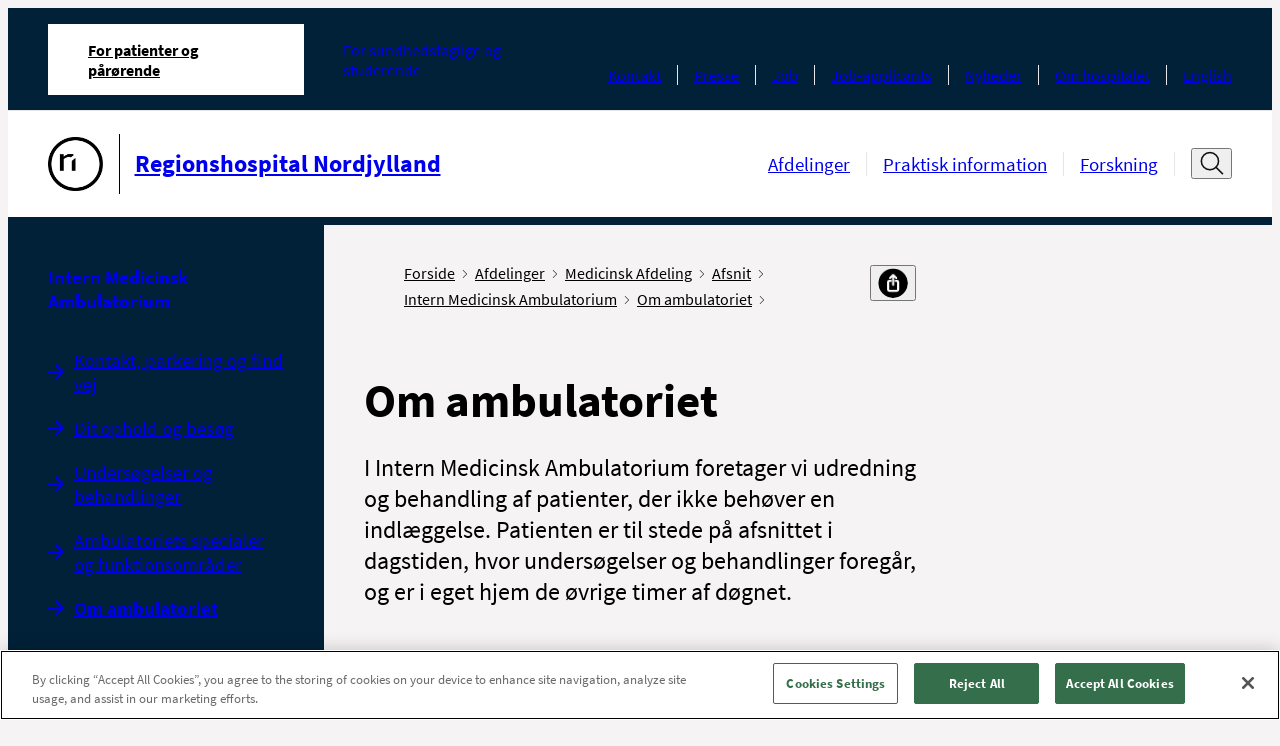

--- FILE ---
content_type: text/html; charset=utf-8
request_url: https://rhnordjylland.rn.dk/da/Afdelinger/Medicinsk-Afdeling/Afsnit/Intern-Medicinsk-Ambulatorium/Om-ambulatoriet
body_size: 18796
content:



<!DOCTYPE html>
<!--[if IE 9]><html lang="en" class="ie9 no-js"><![endif]-->
<!--[if !IE]><!-->
<html lang="da">
<!--<![endif]-->
<head>
    


<!--Onetrust script in header -->
<!-- OneTrust Cookies Consent Notice start for rhnordjylland.rn.dk -->
<script src="https://cdn.cookielaw.org/scripttemplates/otSDKStub.js"  type="text/javascript" charset="UTF-8" data-domain-script="ccd78a12-efdd-4f5f-a037-d93ecd95d615" ></script>
<script type="text/javascript">
function OptanonWrapper() { }
</script>
<!-- OneTrust Cookies Consent Notice end for rhnordjylland.rn.dk -->

<!-- Currentpage or ancestor has script in header -->


<!-- Currentpage or ancestor has no cookie script in header -->
<script>
 //PageScriptDisallowed header
</script>
<script>
 //PageScriptDisallowed header self and children
</script>

<script>
 //PageScriptDisallowed header
</script>
<script>
 //PageScriptDisallowed header self and children
</script>

<script>
 //PageScriptDisallowed header
</script>
<script>
 //PageScriptDisallowed header self and children
</script>

<script>
 //PageScriptDisallowed header
</script>
<script>
 //PageScriptDisallowed header self and children
</script>

<script>
 //PageScriptDisallowed header
</script>
<script>
 //PageScriptDisallowed header self and children
</script>

<script>
 //PageScriptDisallowed header
</script>
<script>
 //PageScriptDisallowed header self and children
</script>




    <title>Om ambulatoriet</title>
<link rel="icon" href="/assets/images/favicon.ico" type="image/x-icon" />

<meta charset="utf-8" />
<meta http-equiv="X-UA-Compatible" content="IE=edge">
<meta http-equiv="Content-type" content="text/html; charset=utf-8">
<meta content="width=device-width, initial-scale=1.0" name="viewport" />
<meta http-equiv="last-modified" content="2023-09-05 12:04:51 GMT" />
<meta name="lastmodified" content="2023-09-05 12:04:51" />
<link rel="canonical" href="https://rhnordjylland.rn.dk/da/Afdelinger/Medicinsk-Afdeling/Afsnit/Intern-Medicinsk-Ambulatorium/Om-ambulatoriet" />
<meta name="google-site-verification" content="4oqwAYqlHh1FD8MIT4PGWgeLMcqlNjncckj7ovZq_jI" />
<meta name="robots" content="index, follow" />
<!--OPEN GRAPH META DATA-->
<meta property="og:site_name" content="" />
<meta property="og:title" content="Om ambulatoriet" />
<meta property="og:url" content="https://rhnordjylland.rn.dk/da/Afdelinger/Medicinsk-Afdeling/Afsnit/Intern-Medicinsk-Ambulatorium/Om-ambulatoriet" />
<meta property="og:description" content="I Intern Medicinsk Ambulatorium foretager vi udredning og behandling af patienter, der ikke beh&amp;oslash;ver en indl&amp;aelig;ggelse. Patienten er til stede p&amp;aring; afsnittet i dagstiden, hvor unders&amp;oslash;gelser og behandlinger foreg&amp;aring;r, og er i eget hjem de &amp;oslash;vrige timer af d&amp;oslash;gnet." />
<meta property="og:image" content="https://rhnordjylland.rn.dk/-/media/Designfiler-og-ikoner/Logoer-og-bomaerke-sort-l-print/Bomaerke_Sort-png_png.png" />
<meta property="og:type" content="article" />
<!--TWITTER METADATA-->
<meta name="twitter:image" content="https://rhnordjylland.rn.dk/-/media/Designfiler-og-ikoner/Logoer-og-bomaerke-sort-l-print/Bomaerke_Sort-png_png.png" />
<meta name="twitter:card" content="summary_large_image">

    <link rel="stylesheet" href="/assets/main.css" type="text/css"/>

    <style>
        :root {
            --secondary: #00627D;
            --secondary-text: #000000;
            --primary: #00627D;
            --tertiary: #A0CDD3;
            --cta: #B6C8CB;
            --cta-dark: #F9F9F9;
            --module-primary: #dce1e7;
            --module-primary-text: #000;
            --module-cta: #002138;
            --module-cta-dark: #091C23;
            --module-cta-text: #FFF;
            --module-cta-hover: #ffffff;
            --module-cta-hover-color: #000;
            --module-cta-background: #002138;
        }
    </style>
</head>

<body class="header-static ">

    <header class="header">
        
    <div class="header__large hide-on-print">
        <a href="#indhold" class="skip-link">Spring navigation over</a>
        <div class="header-large grid-noGutter">
            <div class="col-12">
                <div class="header-large__top-menu">
                    <div class="header-large__top-menu-container">
                        <nav class="tab-menu" aria-label="Omr&#229;de">
                            <ul class="tab-menu__list">
                                <li class="tab-menu__item active">
                                    <a href="https://rhnordjylland.rn.dk/da/"
                                       class="tab-menu__link font-xs active"
                                       aria-current=page>
                                        For patienter og p&#229;r&#248;rende
                                    </a>
                                </li>
                                    <li class="tab-menu__item ">

                                        <a href="https://rhnordjylland.rn.dk/da/For-sundhedsfaglige-og-studerende"
                                           class="tab-menu__link font-xs "
                                           >
                                            For sundhedsfaglige og studerende
                                        </a>
                                    </li>
                            </ul>
                        </nav>
                                                <nav class="service-menu" aria-label="Service menu">
                            <ul class="service-menu__list">
                                    <li class="service-menu__item">
                                        <a class="service-menu__link font-xs" href="https://rhnordjylland.rn.dk/da/Service/Kontakt">Kontakt</a>
                                    </li>
                                    <li class="service-menu__item">
                                        <a class="service-menu__link font-xs" href="https://rhnordjylland.rn.dk/da/Service/Presse">Presse</a>
                                    </li>
                                    <li class="service-menu__item">
                                        <a class="service-menu__link font-xs" href="https://rn.dk/da/Job-og-uddannelse/Ledige-job">Job</a>
                                    </li>
                                    <li class="service-menu__item">
                                        <a class="service-menu__link font-xs" href="https://rhnordjylland.rn.dk/da/Service/Job-applicants">Job-applicants</a>
                                    </li>
                                    <li class="service-menu__item">
                                        <a class="service-menu__link font-xs" href="https://rhnordjylland.rn.dk/da/Service/Nyhedsliste-RHN-Alle-nyheder">Nyheder</a>
                                    </li>
                                    <li class="service-menu__item">
                                        <a class="service-menu__link font-xs" href="https://rhnordjylland.rn.dk/da/Service/Om-hospitalet">Om hospitalet</a>
                                    </li>
                                    <li class="service-menu__item">
                                        <a class="service-menu__link font-xs" href="https://rhnordjylland.rn.dk/da/Service/English">English</a>
                                    </li>
                            </ul>
                        </nav>
                    </div>
                </div>
                <div class="header-large__menu">
                    <div class="header-large__menu-container">
                        <div class="logo">
                            <span class="sr-only">G&#229; til forsiden</span>
                            <a href="https://rhnordjylland.rn.dk/da/">
                                <div class="logo__container">
                                    <img alt="G&#229; til forside"  src="https://rhnordjylland.rn.dk/-/media/Designfiler-og-ikoner/Logoer-og-bomaerke-sort-l-print/Bomaerke_Sort-png_png.png" />
                                        <div class="logo__line"></div>
                                    <p class="logo__name font-md">Regionshospital Nordjylland</p>
                                </div>
                            </a>
                        </div>
                        <nav class="nav-menu" aria-label="Hovedmenu">
                            <ul class="nav-menu__list ">
                                    <li class="nav-menu__item">
                                        <a 
                                            class="nav-menu__link font-sm " 
                                            href="https://rhnordjylland.rn.dk/da/Afdelinger" 
                                            
                                        >
                                            Afdelinger
                                        </a>
                                    </li>
                                    <li class="nav-menu__item">
                                        <a 
                                            class="nav-menu__link font-sm " 
                                            href="https://rhnordjylland.rn.dk/da/Praktisk-information" 
                                            
                                        >
                                            Praktisk information
                                        </a>
                                    </li>
                                    <li class="nav-menu__item">
                                        <a 
                                            class="nav-menu__link font-sm " 
                                            href="https://rhnordjylland.rn.dk/da/Forskning" 
                                            
                                        >
                                            Forskning
                                        </a>
                                    </li>
                            </ul>

                                <div class="header-search">
                                    <button type="button" title="&#197;ben s&#248;gefelt" data-label-close="Luk s&#248;gefelt" data-label-open="&#197;ben s&#248;gefelt" class="header-search__search-btn" id="search-toggle-header" aria-expanded="false" aria-controls="cludo-search-header-form-wrapper">
                                        <svg width="32" height="32" class="icon-search" viewBox="0 0 32 32" fill="none" xmlns="http://www.w3.org/2000/svg" role="presentation">
                                            <path d="M30 29L21.777 20.777" stroke="#111111" stroke-width="2" stroke-miterlimit="10" stroke-linecap="square" stroke-linejoin="round" />
                                            <path d="M14 24C20.0751 24 25 19.0751 25 13C25 6.92487 20.0751 2 14 2C7.92487 2 3 6.92487 3 13C3 19.0751 7.92487 24 14 24Z" stroke="#111111" stroke-width="2" stroke-miterlimit="10" stroke-linecap="square" stroke-linejoin="round" />
                                        </svg>
                                        <svg width="16" height="16" class="icon-close" viewBox="0 0 16 16" fill="none" xmlns="http://www.w3.org/2000/svg" role="presentation">
                                            <path d="M13.5 2.5L2.5 13.5" stroke="#111111" stroke-miterlimit="10" stroke-linecap="round" stroke-linejoin="round" />
                                            <path d="M2.5 2.5L13.5 13.5" stroke="#111111" stroke-miterlimit="10" stroke-linecap="round" stroke-linejoin="round" />
                                        </svg>
                                    </button>
                                    <div class="header-search__cludo-search-form-wrapper" aria-hidden="true" id="cludo-search-header-form-wrapper">
                                        <form action="/da/Soegeresultat" role="search" method="get" class="header-search__cludo-search-form" id="cludo-search-header-form">
                                            <div class="search-form">
                                                <input type="search" name="q" placeholder="S&#248;g" autocomplete="off" title="S&#248;g" aria-expanded="false" aria-label="Søgefelt" class="search-form__input" />
                                                <button class="search-form__submit">
                                                    <span class="sr-only">Udf&#248;r s&#248;gning</span>
                                                    <svg width="32" height="32" class="icon-search" viewBox="0 0 32 32" fill="none" xmlns="http://www.w3.org/2000/svg" role="presentation">
                                                        <path d="M30 29L21.777 20.777" stroke="#111111" stroke-width="2" stroke-miterlimit="10" stroke-linecap="square" stroke-linejoin="round" />
                                                        <path d="M14 24C20.0751 24 25 19.0751 25 13C25 6.92487 20.0751 2 14 2C7.92487 2 3 6.92487 3 13C3 19.0751 7.92487 24 14 24Z" stroke="#111111" stroke-width="2" stroke-miterlimit="10" stroke-linecap="square" stroke-linejoin="round" />
                                                    </svg>
                                                </button>
                                            </div>
                                        </form>
                                    </div>
                                </div>
                        </nav>
                    </div>
                </div>
            </div>
        </div>
    </div>

    <div class="logo__print show-on-print-only">
        <img alt="" aria-hidden="true" src="" />
    </div>

    <div class="header__small hide-on-print">
        <div class="header-small" data-search-disabled="False">
            
            <div class="header-small__top-menu">
                <div class="header-small__logo">
                    <a href="https://rhnordjylland.rn.dk/da/">
                        <div class="header-small__logo-container">
                            <span class="sr-only">G&#229; til forsiden</span>
                            <img alt="G&#229; til forside" src="https://rhnordjylland.rn.dk/-/media/Designfiler-og-ikoner/Logoer-og-bomaerke-sort-l-print/Bomaerke_Sort-png_png.png" aria-hidden="true" />
                                <div class="header-small__line"></div>
                            <p class="header-small__logo-name">Regionshospital Nordjylland</p>
                        </div>
                    </a>
                </div>
                <button type="button" class="header-small__burger" aria-expanded="false" aria-controls="header-hamburger-menu">
                    <span class="sr-only">&#197;ben navigation</span>
                    <span class="icon icon-burger">
                            <svg width="32" height="32" viewBox="0 0 32 32" fill="none" xmlns="http://www.w3.org/2000/svg" role="presentation">
                                <g clip-path="url(#clip0_4850_70622)">
                                    <path d="M1 5H12" stroke="#111111" stroke-width="1.5" stroke-miterlimit="10" stroke-linecap="round" />
                                    <path d="M1 16H9" stroke="#111111" stroke-width="1.5" stroke-miterlimit="10" stroke-linecap="round" />
                                    <path d="M1 27H23" stroke="#111111" stroke-width="1.5" stroke-miterlimit="10" stroke-linecap="round" />
                                    <path d="M30.626 24.9375L24.9727 19.2842" stroke="#111111" stroke-width="2" stroke-miterlimit="10" stroke-linecap="round" stroke-linejoin="round" />
                                    <path d="M19.625 21.5C23.8017 21.5 27.1875 18.1142 27.1875 13.9375C27.1875 9.76085 23.8017 6.375 19.625 6.375C15.4483 6.375 12.0625 9.76085 12.0625 13.9375C12.0625 18.1142 15.4483 21.5 19.625 21.5Z" stroke="#111111" stroke-width="2" stroke-miterlimit="10" stroke-linecap="square" stroke-linejoin="round" />
                                </g>
                                <defs>
                                    <clipPath id="clip0_4850_70622">
                                        <rect width="32" height="32" fill="white" />
                                    </clipPath>
                                </defs>
                            </svg>
                    </span>
                </button>
            </div>

            <div class="header-small__panel" aria-hidden="true" id="header-hamburger-menu" aria-label="Hovedmenu" tabindex="-1" inert>
                <div class="header-small__top-box">
                        <div class="search-overlay invisible"></div>
                        <div class="header-small__search">
                            <button class="header-small__search-close" tabindex="-1">
                                <span class="sr-only">Luk s&#248;gefelt</span>
                                <svg width="27" height="27" viewBox="0 0 27 27" fill="none" xmlns="http://www.w3.org/2000/svg" role="presentation">
                                    <path d="M26.1562 12.6563L0.84375 12.6562" stroke="#111111" stroke-width="1.6875" stroke-miterlimit="10" stroke-linecap="round" stroke-linejoin="round" />
                                    <path d="M9.28125 4.21875L0.843749 12.6562L9.28125 21.0938" stroke="#111111" stroke-width="1.6875" stroke-miterlimit="10" stroke-linecap="round" stroke-linejoin="round" />
                                </svg>
                            </button>
                            <form action="/da/Soegeresultat" role="search" method="get" class="header-small__cludo-search-form" id="cludo-search-mobile-form">
                                <div class="search-form">
                                    <input type="search" name="q" placeholder="S&#248;g" autocomplete="off" title="S&#248;g" aria-label="S&#248;g" class="search-form__input" />
                                    <button class="search-form__submit">
                                        <span class="sr-only">Udf&#248;r s&#248;gning</span>
                                        <svg width="32" height="32" class="icon-search" viewBox="0 0 32 32" fill="none" xmlns="http://www.w3.org/2000/svg" role="presentation">
                                            <path d="M30 29L21.777 20.777" stroke="#111111" stroke-width="2" stroke-miterlimit="10" stroke-linecap="square" stroke-linejoin="round" />
                                            <path d="M14 24C20.0751 24 25 19.0751 25 13C25 6.92487 20.0751 2 14 2C7.92487 2 3 6.92487 3 13C3 19.0751 7.92487 24 14 24Z" stroke="#111111" stroke-width="2" stroke-miterlimit="10" stroke-linecap="square" stroke-linejoin="round" />
                                        </svg>
                                    </button>
                                </div>
                            </form>
                        </div>
                    <button type="button" class="header-small__close " aria-controls="header-hamburger-menu" aria-expanded="true">
                        <span class="sr-only">Luk navigation</span>
                        <svg width="16" height="16" class="icon-close" viewBox="0 0 16 16" fill="#fff" xmlns="http://www.w3.org/2000/svg" role="presentation">
                            <path d="M13.5 2.5L2.5 13.5" stroke="#ffffff" stroke-miterlimit="10" stroke-linecap="round" stroke-linejoin="round" />
                            <path d="M2.5 2.5L13.5 13.5" stroke="#ffffff" stroke-miterlimit="10" stroke-linecap="round" stroke-linejoin="round" />
                        </svg>
                    </button>
                    <div class="header-small__back-wrapper">
                        <button class="header-small__back header-small__back--hide font-xs arrow-link arrow-link--small arrow-link--rotated-small" tabindex="-1" aria-hidden="true">Tilbage</button>
                    </div>
                </div>

                <div class="header-small__navigations" data-current-id="{D96BA51C-A076-4618-A349-E26108596671}" tabindex="-1">
                    <nav class="tab-menu" aria-label="Omr&#229;de">
                        <ul class="tab-menu__list">
                                <li class="tab-menu__item ">
                                    <a class="tab-menu__link font-xs active" href="https://rhnordjylland.rn.dk/da/">For patienter og p&#229;r&#248;rende</a>
                                </li>
                                <li class="tab-menu__item ">
                                    <a class="tab-menu__link font-xs " href="https://rhnordjylland.rn.dk/da/For-sundhedsfaglige-og-studerende">For sundhedsfaglige og studerende</a>
                                </li>
                        </ul>
                    </nav>
                    <nav class="nav-menu" aria-label="Sidenavigation">
                        <ul class="nav-menu__list">
                            
                        </ul>
                    </nav>

                    <nav class="service-menu" aria-label="Service menu">
                        <ul class="service-menu__list">
                                <li class="service-menu__item">
                                    <a data-item-id="{74C8B27C-C10E-4655-B9AD-C63E1C137F67}" class="service-menu__link font-xs" href="https://rhnordjylland.rn.dk/da/Service/Kontakt">Kontakt</a>
                                </li>
                                <li class="service-menu__item">
                                    <a data-item-id="{92D8F291-E13B-4A46-AF5F-B43EBE9C4D5B}" class="service-menu__link font-xs" href="https://rhnordjylland.rn.dk/da/Service/Presse">Presse</a>
                                </li>
                                <li class="service-menu__item">
                                    <a data-item-id="{AFB1C293-B722-46D5-9FC8-751283E05E0C}" class="service-menu__link font-xs" href="https://rn.dk/da/Job-og-uddannelse/Ledige-job">Job</a>
                                </li>
                                <li class="service-menu__item">
                                    <a data-item-id="{0D60088B-D3F4-487D-AE80-EEF789903BEB}" class="service-menu__link font-xs" href="https://rhnordjylland.rn.dk/da/Service/Job-applicants">Job-applicants</a>
                                </li>
                                <li class="service-menu__item">
                                    <a data-item-id="{9A277AE5-B5CF-469D-AF35-2A77DA436ADB}" class="service-menu__link font-xs" href="https://rhnordjylland.rn.dk/da/Service/Nyhedsliste-RHN-Alle-nyheder">Nyheder</a>
                                </li>
                                <li class="service-menu__item">
                                    <a data-item-id="{381F804C-AA82-4047-BAAC-7A9FC7707D9F}" class="service-menu__link font-xs" href="https://rhnordjylland.rn.dk/da/Service/Om-hospitalet">Om hospitalet</a>
                                </li>
                                <li class="service-menu__item">
                                    <a data-item-id="{3A6EBABB-9FE3-4FEF-A287-F284095CCCBD}" class="service-menu__link font-xs" href="https://rhnordjylland.rn.dk/da/Service/English">English</a>
                                </li>
                        </ul>
                    </nav>
                </div>
            </div>
        </div>
    </div>
    </header>

    <main>
        

<div class="grid-noGutter">
    <div class="col-3_md-4 sm-hidden">
        <nav class="left-menu container--padded-big hide-on-print" aria-label="Venstremenu" rootMenuItem="{E0364944-7996-4213-A198-03286C48258F}" role="navigation">
     <a href="https://rhnordjylland.rn.dk/da/Afdelinger/Medicinsk-Afdeling/Afsnit/Intern-Medicinsk-Ambulatorium" class="left-menu__headline-link left-menu__headline font-sm">
        Intern Medicinsk Ambulatorium
    </a>
    <!--cludooff: index-->
    <ul class="ul--nostyling">
            <li class="left-menu__navigation-item   " data-root-id="a44bb9ee-e250-44d7-834d-b3c27d8e1da7">
                <div>
                    <a href="https://rhnordjylland.rn.dk/da/Afdelinger/Medicinsk-Afdeling/Afsnit/Intern-Medicinsk-Ambulatorium/Kontakt-parkering-og-find-vej" class="left-menu__navigation-link font-sm arrow-link" >Kontakt, parkering og find vej</a>
                </div>


            </li>
            <li class="left-menu__navigation-item   " data-root-id="43f35319-cc7d-40c6-9df4-fae65047cf77">
                <div>
                    <a href="https://rhnordjylland.rn.dk/da/Afdelinger/Medicinsk-Afdeling/Afsnit/Intern-Medicinsk-Ambulatorium/Dit-ophold-og-besoeg" class="left-menu__navigation-link font-sm arrow-link" >Dit ophold og bes&#248;g</a>
                </div>


            </li>
            <li class="left-menu__navigation-item   " data-root-id="c4818161-5108-4c0d-881f-7794c2564348">
                <div>
                    <a href="https://rhnordjylland.rn.dk/da/Afdelinger/Medicinsk-Afdeling/Afsnit/Intern-Medicinsk-Ambulatorium/Undersoegelser-og-behandlinger" class="left-menu__navigation-link font-sm arrow-link" >Unders&#248;gelser og behandlinger</a>
                </div>


            </li>
            <li class="left-menu__navigation-item   " data-root-id="d01966c7-4dd4-4428-9158-90f851bc5092">
                <div>
                    <a href="https://rhnordjylland.rn.dk/da/Afdelinger/Medicinsk-Afdeling/Afsnit/Intern-Medicinsk-Ambulatorium/Ambulatoriets-specialer-og-funktionsomraader" class="left-menu__navigation-link font-sm arrow-link" >Ambulatoriets specialer og funktionsomr&#229;der</a>
                </div>


            </li>
            <li class="left-menu__navigation-item left-menu__navigation-item--active  left-menu__navigation-item--expanded" data-root-id="d96ba51c-a076-4618-a349-e26108596671">
                <div>
                    <a href="https://rhnordjylland.rn.dk/da/Afdelinger/Medicinsk-Afdeling/Afsnit/Intern-Medicinsk-Ambulatorium/Om-ambulatoriet" class="left-menu__navigation-link font-sm arrow-link" aria-current=page>Om ambulatoriet</a>
                </div>


            </li>
    </ul>
    <!--cludoon: index-->
</nav>
<template id="leftMenuItem">
    <li class="left-menu__navigation-item">
        <div>
            <a href="#" data-id="linkItem" class="left-menu__navigation-link font-sm arrow-link"></a>
            <button type="button" aria-label="Udvid undermenu">
                <svg class="plus-icon" xmlns="http://www.w3.org/2000/svg" width="16" height="16"
                     viewBox="0 0 16 16">
                    <path
                        d="M8 4a.5.5 0 0 1 .5.5v3h3a.5.5 0 0 1 0 1h-3v3a.5.5 0 0 1-1 0v-3h-3a.5.5 0 0 1 0-1h3v-3A.5.5 0 0 1 8 4z" />
                </svg>
                <svg class="minus-icon" xmlns="http://www.w3.org/2000/svg" width="16" height="16"
                     viewBox="0 0 16 16">
                    <path d="M4 8a.5.5 0 0 1 .5-.5h7a.5.5 0 0 1 0 1h-7A.5.5 0 0 1 4 8z" />
                </svg>
            </button>
        </div>
    </li>
</template>

    </div>
    <div class="col-9_md-8_sm-12" role="main" id='indhold'>
        <div class="grid-noGutter">
            <div class="col-8_md-12">
                <div class="container container--padded-big">
                    <div class="breadcrumb breadcrumb--share-functions">
    <!--cludooff: index-->
    <div aria-label="Du er her" class="pt-2 pb-1">
        <ul class="breadcrumb__list">
                    <li class="breadcrumb__item show-on-print">
                        <a class="breadcrumb__link font-xs" href="https://rhnordjylland.rn.dk/da/">
                            Forside
                            <span class="icon icon-chevron" aria-hidden="true">
                                <svg data-name="Layer 1"
                                     version="1.1"
                                     viewBox="0 0 13.25 23.66"
                                     xmlns="http://www.w3.org/2000/svg">
                                    <polygon transform="translate(-27.77,-20.17)"
                                             points="27.77 21.58 29.19 20.17 41.02 32 29.19 43.83 27.77 42.42 38.19 32"/>
                                </svg>
                            </span>
                        </a>
                    </li>
                    <li class="breadcrumb__item show-on-print">
                        <a class="breadcrumb__link font-xs" href="https://rhnordjylland.rn.dk/da/Afdelinger">
                            Afdelinger
                            <span class="icon icon-chevron" aria-hidden="true">
                                <svg data-name="Layer 1"
                                     version="1.1"
                                     viewBox="0 0 13.25 23.66"
                                     xmlns="http://www.w3.org/2000/svg">
                                    <polygon transform="translate(-27.77,-20.17)"
                                             points="27.77 21.58 29.19 20.17 41.02 32 29.19 43.83 27.77 42.42 38.19 32"/>
                                </svg>
                            </span>
                        </a>
                    </li>
                    <li class="breadcrumb__item show-on-print">
                        <a class="breadcrumb__link font-xs" href="https://rhnordjylland.rn.dk/da/Afdelinger/Medicinsk-Afdeling">
                            Medicinsk Afdeling
                            <span class="icon icon-chevron" aria-hidden="true">
                                <svg data-name="Layer 1"
                                     version="1.1"
                                     viewBox="0 0 13.25 23.66"
                                     xmlns="http://www.w3.org/2000/svg">
                                    <polygon transform="translate(-27.77,-20.17)"
                                             points="27.77 21.58 29.19 20.17 41.02 32 29.19 43.83 27.77 42.42 38.19 32"/>
                                </svg>
                            </span>
                        </a>
                    </li>
                    <li class="breadcrumb__item show-on-print">
                        <a class="breadcrumb__link font-xs" href="https://rhnordjylland.rn.dk/da/Afdelinger/Medicinsk-Afdeling/Afsnit">
                            Afsnit
                            <span class="icon icon-chevron" aria-hidden="true">
                                <svg data-name="Layer 1"
                                     version="1.1"
                                     viewBox="0 0 13.25 23.66"
                                     xmlns="http://www.w3.org/2000/svg">
                                    <polygon transform="translate(-27.77,-20.17)"
                                             points="27.77 21.58 29.19 20.17 41.02 32 29.19 43.83 27.77 42.42 38.19 32"/>
                                </svg>
                            </span>
                        </a>
                    </li>
                    <li class="breadcrumb__item show-on-print">
                        <a class="breadcrumb__link font-xs" href="https://rhnordjylland.rn.dk/da/Afdelinger/Medicinsk-Afdeling/Afsnit/Intern-Medicinsk-Ambulatorium">
                            Intern Medicinsk Ambulatorium
                            <span class="icon icon-chevron" aria-hidden="true">
                                <svg data-name="Layer 1"
                                     version="1.1"
                                     viewBox="0 0 13.25 23.66"
                                     xmlns="http://www.w3.org/2000/svg">
                                    <polygon transform="translate(-27.77,-20.17)"
                                             points="27.77 21.58 29.19 20.17 41.02 32 29.19 43.83 27.77 42.42 38.19 32"/>
                                </svg>
                            </span>
                        </a>
                    </li>
                    <li class="breadcrumb__item show-on-print">
                        <a class="breadcrumb__link font-xs" href="https://rhnordjylland.rn.dk/da/Afdelinger/Medicinsk-Afdeling/Afsnit/Intern-Medicinsk-Ambulatorium/Om-ambulatoriet">
                            Om ambulatoriet
                            <span class="icon icon-chevron" aria-hidden="true">
                                <svg data-name="Layer 1"
                                     version="1.1"
                                     viewBox="0 0 13.25 23.66"
                                     xmlns="http://www.w3.org/2000/svg">
                                    <polygon transform="translate(-27.77,-20.17)"
                                             points="27.77 21.58 29.19 20.17 41.02 32 29.19 43.83 27.77 42.42 38.19 32"/>
                                </svg>
                            </span>
                        </a>
                    </li>

                <li class="breadcrumb__item breadcrumb__item--mobile hide-on-print">
                    <a class="breadcrumb__link font-xs" href="https://rhnordjylland.rn.dk/da/Afdelinger/Medicinsk-Afdeling/Afsnit/Intern-Medicinsk-Ambulatorium">
                        <span class="arrow-link arrow-link--small arrow-link--rotated-small" aria-hidden="true"></span>
                        Tilbage til Intern Medicinsk Ambulatorium
                    </a>
                </li>
        </ul>
    </div>
    <div class="share-functions js-share-functions hide-on-print pt-2 pb-1">
        <div class="share-functions__inner">
            <div class="print-button">
                <a href="" target="_blank" title="Print" class="print-button-image-ydelse print-button__link" id="pdfLink">
                        <img src="https://rhnordjylland.rn.dk/-/media/Designfiler-og-ikoner/Ikoner-Social-Media/Print.png" alt="print" class="print-button__icon"/>
                </a>
            </div>
            <div class="">
                <button class="share-functions__button font-xs" title="Del" aria-label="Del">
                    <span>
                            <img src="https://rhnordjylland.rn.dk/-/media/Designfiler-og-ikoner/Ikoner-Social-Media/del.png" alt="del"/>
                    </span>
                </button>
                <ul class="share-functions__list">
                        <li class="share-functions__item">
                            <a href="mailto:?subject=\Om ambulatoriet&amp;body=\Om ambulatoriet:%0D%0A\https%3a%2f%2frhnordjylland.rn.dk%2fAfdelinger%2fMedicinsk-Afdeling%2fAfsnit%2fIntern-Medicinsk-Ambulatorium%2fOm-ambulatoriet " target="_blank" class="share-functions__link">
                                <span class="share-functions__icon" style="background-image: url('https://rhnordjylland.rn.dk/-/media/Designfiler-og-ikoner/Ikoner-Social-Media/email.png?mw=32&mh=32');"></span><span class="share-functions__text font-xs">E-mail</span>
                            </a>
                        </li>
                        <li class="share-functions__item">
                            <a href="https://www.facebook.com/sharer/sharer.php?u=https%3a%2f%2frhnordjylland.rn.dk%2fAfdelinger%2fMedicinsk-Afdeling%2fAfsnit%2fIntern-Medicinsk-Ambulatorium%2fOm-ambulatoriet" target="_blank" class="share-functions__link">
                                <span class="share-functions__icon" style="background-image: url('https://rhnordjylland.rn.dk/-/media/Designfiler-og-ikoner/Ikoner-Social-Media/FacebookIkon.png?mw=32&mh=32');"></span><span class="share-functions__text font-xs">Facebook</span>
                            </a>
                        </li>
                        <li class="share-functions__item">
                            <a href="https://www.linkedin.com/feed/?shareActive=true&amp;text=Om ambulatoriet:%0D%0Ahttps%3a%2f%2frhnordjylland.rn.dk%2fAfdelinger%2fMedicinsk-Afdeling%2fAfsnit%2fIntern-Medicinsk-Ambulatorium%2fOm-ambulatoriet " target="_blank" class="share-functions__link">
                                <span class="share-functions__icon" style="background-image: url('https://rhnordjylland.rn.dk/-/media/Designfiler-og-ikoner/Ikoner-Social-Media/LinkedInIkon.png?mw=32&mh=32');"></span><span class="share-functions__text font-xs">LinkedIn</span>
                            </a>
                        </li>
                        <li class="share-functions__item">
                            <a href="https://twitter.com/intent/tweet?source=https%3a%2f%2frhnordjylland.rn.dk%2fAfdelinger%2fMedicinsk-Afdeling%2fAfsnit%2fIntern-Medicinsk-Ambulatorium%2fOm-ambulatoriet&amp;text=Om ambulatoriet:https%3a%2f%2frhnordjylland.rn.dk%2fAfdelinger%2fMedicinsk-Afdeling%2fAfsnit%2fIntern-Medicinsk-Ambulatorium%2fOm-ambulatoriet" target="_blank" class="share-functions__link">
                                <span class="share-functions__icon" style="background-image: url('https://rhnordjylland.rn.dk/-/media/Designfiler-og-ikoner/Ikoner-Social-Media/X-Ikon.png?mw=32&mh=32');"></span><span class="share-functions__text font-xs">X</span>
                            </a>
                        </li>
                        <li class="share-functions__item">
                            <a href="" target="_blank" class="share-functions__link">
                                <span class="share-functions__icon" style="background-image: url('https://rhnordjylland.rn.dk/-/media/Designfiler-og-ikoner/Ikoner-Social-Media/Instagram-ikon.png?mw=32&mh=32');"></span><span class="share-functions__text font-xs">Instagram</span>
                            </a>
                        </li>
                </ul>
            </div>
        </div>
    </div>

    <!--cludoon: index-->
</div>



<h1 class="font-xxl font-bold mb">Om ambulatoriet</h1>
<div class="teaser-text font-md mb text-max-width content-rte"><p>I Intern Medicinsk Ambulatorium foretager vi udredning og behandling af patienter, der ikke beh&oslash;ver en indl&aelig;ggelse. Patienten er til stede p&aring; afsnittet i dagstiden, hvor unders&oslash;gelser og behandlinger foreg&aring;r, og er i eget hjem de &oslash;vrige timer af d&oslash;gnet.</p></div>
<div class="content-rte module-rte-m text-max-width">
    
</div>
                    

                        <div class="module-m" style="--module-primary:#FFFFFF; --module-primary-text:#000; --module-cta:#002138; --module-cta-dark:#091C23; --module-background:#f5f3f4; --module-cta-text:#FFF; --module-cta-hover:#FFF; --module-cta-hover-color:#000; --module-cta-background:#002138;">
        <div class="">
            <div class="js-accordion-list accordion-list accordion-list--themed">
                    <h2 class="font-module font-bold mb" id="accordion-title-Generelt-om-ambulatoriet">
                        Generelt om ambulatoriet
                    </h2>
                                <!--cludooff: index-->
                <button class="accordion-list__toggle-all" data-close-label="Fold alle sammen" data-open-label="Fold alle ud">Fold alle ud</button>
                <!--cludoon: index-->
                <ul class="accordion-list__list">
    <li class="accordion-item" data-item-name="Fokus-paa-dit-forloeb">
        <h3 class="accordion-item__title font-accordion font-bold">
            <button class="accordion-item__toggle" aria-controls="accordion-content-Fokus-paa-dit-forloeb" aria-expanded="false" id="accordion-label-Fokus-paa-dit-forloeb">
                <span>Fokus p&#229; dit forl&#248;b</span>
                <span class="icon">
                    <svg width="11" height="6" viewBox="0 0 11 6" fill="none" xmlns="http://www.w3.org/2000/svg">
                        <path d="M0.75 0.75L5.25 5.25L9.75 0.75" stroke="currentColor" stroke-miterlimit="10" stroke-linecap="round" stroke-linejoin="round"/>
                    </svg>
                </span>
            </button>
        </h3>
        <div class="accordion-item__content" aria-hidden="true" id="accordion-content-Fokus-paa-dit-forloeb" aria-labelledby="accordion-label-Fokus-paa-dit-forloeb" role="region">
            <div class="grid">
    <div lang="da" class="text-box-module print-border print-border--dimmed col-12  noformat"
         style="">

    <div class="text-box-module__box">
        <div class="text-box-module__inner">


            <div class="text-box-module__text content-rte text-max-width print-align-left">
                <p>P&aring; Regionshospital Nordjylland arbejder vi hver dag p&aring; tv&aelig;rs af afdelinger sammen om at skabe det bedste forl&oslash;b til dig som patient. </p>
<p>H&oslash;j kvalitet og sammenh&aelig;ng er en foruds&aelig;tning for, at vi kan realisere vores vision om et bedre liv i toppen af Danmark &ndash; for patienter, p&aring;r&oslash;rende og personale.</p>
<p>I afdelingen g&oslash;r vi vores bedste for, at du hele vejen igennem f&oslash;ler dig i trygge h&aelig;nder. Vi finder den behandling og det forl&oslash;b, der passer bedst til lige netop dig. Du f&aring;r l&oslash;bende forst&aring;elig information om relevant forebyggelse, pleje og behandling samt eventuelle komplikationer og bivirkninger.&nbsp;</p>
            </div>

        </div>
    </div>
    </div>

    <div lang="da" class="text-box-module print-border print-border--dimmed col-12  noformat"
         style="">

    <div class="text-box-module__box">
        <div class="text-box-module__inner">


            <div class="text-box-module__text content-rte text-max-width print-align-left">
                <h4>Hvad er vigtigt for DIG?</h4>
<p>Alle har forskellige behov og &oslash;nsker. Vi &oslash;nsker at hj&aelig;lpe dig bedst muligt. Derfor har vi brug for at vide, hvad der er vigtig for dig. Fort&aelig;l os hvad du har behov for og stil sp&oslash;rgsm&aring;l til os, hvis du er i tvivl om noget. </p>
<p>P&aring; den m&aring;de bliver vores samarbejde meget bedre, og du kan deltage mere aktivt i din egen behandling.</p>
            </div>

        </div>
    </div>
    </div>

    <div lang="da" class="text-box-module print-border print-border--dimmed col-12  noformat"
         style="">

    <div class="text-box-module__box">
        <div class="text-box-module__inner">


            <div class="text-box-module__text content-rte text-max-width print-align-left">
                <h4>P&aring;r&oslash;rende inddrages &ndash; hvis du &oslash;nsker det</h4>
<p>Ofte vil der v&aelig;re p&aring;r&oslash;rende ved din side. De kan v&aelig;re en vigtig ressource, som hj&aelig;lper og st&oslash;tter gennem et sygdomsforl&oslash;b. </p>
<p>Derfor lytter vi ogs&aring; til dine p&aring;r&oslash;rende og inviterer dem gerne til et samarbejde med respekt for b&aring;de dine og deres &oslash;nsker, behov og ressourcer. Det er altid dig som patient, der afg&oslash;r i hvilket omfang p&aring;r&oslash;rende inddrages.&nbsp;</p>
            </div>

        </div>
    </div>
    </div>

            </div>
        </div>
    </li>
    <li class="accordion-item" data-item-name="Saerlige-funktioner">
        <h3 class="accordion-item__title font-accordion font-bold">
            <button class="accordion-item__toggle" aria-controls="accordion-content-Saerlige-funktioner" aria-expanded="false" id="accordion-label-Saerlige-funktioner">
                <span>S&#230;rlige funktioner</span>
                <span class="icon">
                    <svg width="11" height="6" viewBox="0 0 11 6" fill="none" xmlns="http://www.w3.org/2000/svg">
                        <path d="M0.75 0.75L5.25 5.25L9.75 0.75" stroke="currentColor" stroke-miterlimit="10" stroke-linecap="round" stroke-linejoin="round"/>
                    </svg>
                </span>
            </button>
        </h3>
        <div class="accordion-item__content" aria-hidden="true" id="accordion-content-Saerlige-funktioner" aria-labelledby="accordion-label-Saerlige-funktioner" role="region">
            <div class="grid">
    <div lang="da" class="text-box-module print-border print-border--dimmed col-12  noformat"
         style="">

    <div class="text-box-module__box">
        <div class="text-box-module__inner">


            <div class="text-box-module__text content-rte text-max-width print-align-left">
                <p>I Intern Medicinsk Ambulatorium har vi et s&aelig;rligt funktionsomr&aring;de i form af Medicinsk Dagafsnit.</p>
            </div>

        </div>
    </div>
    </div>

    <div class="link-list-module print-border print-border--dimmed col-12  noformat" style="">
        <div class="link-list-module__box">

            <div class="link-list-module__inner text-max-width">

                <!-- TEXT -->

                <!-- ListAsbullets: IF CHECKED, ADD CLASS 'link-list-module__links--style'  -->
                    <ul class="link-list-module__links ">
                                <li class="mb-1 print-align-left">
                                    <a href="https://rhnordjylland.rn.dk/Afdelinger/Medicinsk-Afdeling/Afsnit/Intern-Medicinsk-Ambulatorium/Ambulatoriets-specialer-og-funktionsomraader?accordion-expand=Medicinsk-Dagafsnit#accordion-label-Medicinsk-Dagafsnit" title="Medicinsk Dagafsnit" class="arrow-link arrow-link--small font-sm">Medicinsk Dagafsnit</a>
                                </li>
                    </ul>

            </div>
        </div>
    </div>

            </div>
        </div>
    </li>
    <li class="accordion-item" data-item-name="Saerligt-samarbejde">
        <h3 class="accordion-item__title font-accordion font-bold">
            <button class="accordion-item__toggle" aria-controls="accordion-content-Saerligt-samarbejde" aria-expanded="false" id="accordion-label-Saerligt-samarbejde">
                <span>S&#230;rligt samarbejde</span>
                <span class="icon">
                    <svg width="11" height="6" viewBox="0 0 11 6" fill="none" xmlns="http://www.w3.org/2000/svg">
                        <path d="M0.75 0.75L5.25 5.25L9.75 0.75" stroke="currentColor" stroke-miterlimit="10" stroke-linecap="round" stroke-linejoin="round"/>
                    </svg>
                </span>
            </button>
        </h3>
        <div class="accordion-item__content" aria-hidden="true" id="accordion-content-Saerligt-samarbejde" aria-labelledby="accordion-label-Saerligt-samarbejde" role="region">
            <div class="grid">
    <div class="link-list-module print-border print-border--dimmed col-12  noformat" style="">
        <div class="link-list-module__box">

            <div class="link-list-module__inner text-max-width">

                <!-- TEXT -->
                    <div class="link-list-module__text mb-1 content-rte">
                        <p>Vi samarbejder med en lang r&aelig;kke af hospitalets andre afdelinger og afsnit for at give dig den bedste behandling. Vi har dog et s&aelig;rligt t&aelig;t samarbejde med:&nbsp;</p>
                    </div>

                <!-- ListAsbullets: IF CHECKED, ADD CLASS 'link-list-module__links--style'  -->
                    <ul class="link-list-module__links ">
                                <li class="mb-1 print-align-left">
                                    <a href="https://rhnordjylland.rn.dk/Afdelinger/Diagnostisk-Afdeling/Afsnit/Billeddiagnostisk-Afsnit-Hjoerring" title="Billeddiagnostisk Afsnit, Hj&#248;rring" class="arrow-link arrow-link--small font-sm">Billeddiagnostisk Afsnit, Hj&#248;rring</a>
                                </li>
                                <li class="mb-1 print-align-left">
                                    <a href="https://rhnordjylland.rn.dk/Afdelinger/Diagnostisk-Afdeling/Afsnit/Klinisk-Biokemisk-Afsnit-Hjoerring" title="Klinisk Biokemisk Afsnit (Blodpr&#248;vetagning), Hj&#248;rring" class="arrow-link arrow-link--small font-sm">Klinisk Biokemisk Afsnit (Blodpr&#248;vetagning), Hj&#248;rring</a>
                                </li>
                                <li class="mb-1 print-align-left">
                                    <a href="https://rhnordjylland.rn.dk/Afdelinger/Mave-og-Tarmkirurgisk-Afdeling/Afsnit/Ambulatorium-for-Endoskopi-Hjoerring" title="Ambulatorium for Endoskopi, Hj&#248;rring" class="arrow-link arrow-link--small font-sm">Ambulatorium for Endoskopi, Hj&#248;rring</a>
                                </li>
                    </ul>

            </div>
        </div>
    </div>

            </div>
        </div>
    </li>
    <li class="accordion-item" data-item-name="Personale">
        <h3 class="accordion-item__title font-accordion font-bold">
            <button class="accordion-item__toggle" aria-controls="accordion-content-Personale" aria-expanded="false" id="accordion-label-Personale">
                <span>Personale</span>
                <span class="icon">
                    <svg width="11" height="6" viewBox="0 0 11 6" fill="none" xmlns="http://www.w3.org/2000/svg">
                        <path d="M0.75 0.75L5.25 5.25L9.75 0.75" stroke="currentColor" stroke-miterlimit="10" stroke-linecap="round" stroke-linejoin="round"/>
                    </svg>
                </span>
            </button>
        </h3>
        <div class="accordion-item__content" aria-hidden="true" id="accordion-content-Personale" aria-labelledby="accordion-label-Personale" role="region">
            <div class="grid">
    <div lang="da" class="text-box-module print-border print-border--dimmed col-12  noformat"
         style="">

    <div class="text-box-module__box">
        <div class="text-box-module__inner">


            <div class="text-box-module__text content-rte text-max-width print-align-left">
                <p>I Intern Medicinsk Ambulatorium m&oslash;der du et tv&aelig;rfagligt team, som arbejder sammen om at give dig den bedste behandling. Afsnittet er ogs&aring; uddannelsessted for studerende og elever.</p>
<h4>Tv&aelig;rfagligt team</h4>
<p>N&aring;r du har en aftale hos os, vil du m&oslash;de:&nbsp;</p>
<ul>
    <li>l&aelig;ger</li>
    <li>sygeplejersker</li>
    <li>l&aelig;gesekret&aelig;rer.</li>
</ul>
<h4>Uddannelsessted</h4>
<p>Vi er ogs&aring; et uddannelsessted for:</p>
<ul>
    <li>medicinstuderende</li>
    <li>sygeplejestuderende</li>
    <li>l&aelig;gesekret&aelig;relever.</li>
</ul>
            </div>

        </div>
    </div>
    </div>

            </div>
        </div>
    </li>
    <li class="accordion-item" data-item-name="Afsnitsledelse">
        <h3 class="accordion-item__title font-accordion font-bold">
            <button class="accordion-item__toggle" aria-controls="accordion-content-Afsnitsledelse" aria-expanded="false" id="accordion-label-Afsnitsledelse">
                <span>Afsnitsledelse</span>
                <span class="icon">
                    <svg width="11" height="6" viewBox="0 0 11 6" fill="none" xmlns="http://www.w3.org/2000/svg">
                        <path d="M0.75 0.75L5.25 5.25L9.75 0.75" stroke="currentColor" stroke-miterlimit="10" stroke-linecap="round" stroke-linejoin="round"/>
                    </svg>
                </span>
            </button>
        </h3>
        <div class="accordion-item__content" aria-hidden="true" id="accordion-content-Afsnitsledelse" aria-labelledby="accordion-label-Afsnitsledelse" role="region">
            <div class="grid">
    <div lang="da" class="text-box-module print-border print-border--dimmed col-12  noformat"
         style="">

    <div class="text-box-module__box">
        <div class="text-box-module__inner">


            <div class="text-box-module__text content-rte text-max-width print-align-left">
                Ansvaret for den daglige ledelse i afsnittet varetages af:
            </div>

        </div>
    </div>
    </div>

        <section lang="da" class="contact contact--has-theme " style="--module-primary:#FFFFFF; --module-primary-text:#000; --module-cta:#002138; --module-cta-dark:#091C23; --module-background:#f5f3f4; --module-cta-text:#FFF; --module-cta-hover:#FFF; --module-cta-hover-color:#000; --module-cta-background:#002138;">


            <div class="contact__content">
                    <h2 class="font-bold font-lg mb-1">Kontakt</h2>

                <div class="grid">
                            <div class="col-4_lg-6_sm-12">


<div lang="da" class="grid print-border print-border--dimmed" itemscope itemtype="https://schema.org/Person">
    <div class="col-12">
        <div class="contact-column mb-sm-1">
            <div class="contact-column__icon">
                <span class="icon icon-speechbubbles">
                    <svg xmlns="http://www.w3.org/2000/svg" viewBox="0 0 312.72 267.04">
                        <path d="M944.29 576.2c-5.08.39-10.32-.61-13.7 1.45-3.22 2-4.2 7.34-6.69 10.84-14.9 20.9-35.71 32.71-60.51 38.78 10.52-15.15 20.27-30.44 18.11-50.64h-5.57c-13.5 0-27 .07-40.49 0-13.69-.09-20.19-6.66-20.19-20.2V435.92c0-11.25 5.75-17.6 17-18.71a59.74 59.74 0 0 1 6-.17q90 0 180 .06a41.25 41.25 0 0 1 11.78 1.53c7.32 2.21 11.26 7.65 11.29 15.3.11 25 0 50 .11 75 0 3.93-1.69 4.65-5.14 4.64q-35.75-.16-71.49 0a35.83 35.83 0 0 0-9.36 1.08c-7.08 2-10.77 7-10.81 14.3-.07 13.66 0 27.32 0 41-.08 1.93-.24 3.9-.34 6.25Z"
                              transform="translate(-815.25 -417.03)"
                              style="fill: #fff" />
                        <path d="M1089.22 684.07a41.19 41.19 0 0 1-5.13-.93c-20.24-6.76-37.17-17.72-47.6-37.14-.73-1.37-3.4-2.38-5.17-2.39-22.33-.16-44.66-.05-67-.17A29.8 29.8 0 0 1 955 642c-5.59-1.88-8.59-6.32-8.59-12.12q-.06-50.5 0-101c0-6 3.56-10.7 9.63-12.38a33.55 33.55 0 0 1 8.85-1.21q72.26-.1 144.5 0a33.4 33.4 0 0 1 9.32 1.35c6.13 1.85 9.21 6.24 9.21 12.68v100c0 8.65-6 14-15.83 14.14-10.83.14-21.68.3-32.5-.08-5-.18-5.76 1.74-5.4 6.13a53.34 53.34 0 0 0 9.32 26c1.76 2.6 3.49 5.2 5.71 8.56Z"
                              transform="translate(-815.25 -417.03)"
                              style="fill: #fff" />
                    </svg>
                </span>
            </div>

            <div class="contact-column__content">
                <div>
                    


                            <p class="font-bold" itemprop="name">Kathrine Skaaning Laursen</p>


                        <p class="text-uppercase" itemprop="jobTitle">Ledende Overl&#230;ge</p>










    <div>


    </div>
                </div>
            </div>
        </div>
    </div>

</div>


                            </div>
                            <div class="col-4_lg-6_sm-12">


<div lang="da" class="grid print-border print-border--dimmed" itemscope itemtype="https://schema.org/Person">
    <div class="col-12">
        <div class="contact-column mb-sm-1">
            <div class="contact-column__icon">
                <span class="icon icon-speechbubbles">
                    <svg xmlns="http://www.w3.org/2000/svg" viewBox="0 0 312.72 267.04">
                        <path d="M944.29 576.2c-5.08.39-10.32-.61-13.7 1.45-3.22 2-4.2 7.34-6.69 10.84-14.9 20.9-35.71 32.71-60.51 38.78 10.52-15.15 20.27-30.44 18.11-50.64h-5.57c-13.5 0-27 .07-40.49 0-13.69-.09-20.19-6.66-20.19-20.2V435.92c0-11.25 5.75-17.6 17-18.71a59.74 59.74 0 0 1 6-.17q90 0 180 .06a41.25 41.25 0 0 1 11.78 1.53c7.32 2.21 11.26 7.65 11.29 15.3.11 25 0 50 .11 75 0 3.93-1.69 4.65-5.14 4.64q-35.75-.16-71.49 0a35.83 35.83 0 0 0-9.36 1.08c-7.08 2-10.77 7-10.81 14.3-.07 13.66 0 27.32 0 41-.08 1.93-.24 3.9-.34 6.25Z"
                              transform="translate(-815.25 -417.03)"
                              style="fill: #fff" />
                        <path d="M1089.22 684.07a41.19 41.19 0 0 1-5.13-.93c-20.24-6.76-37.17-17.72-47.6-37.14-.73-1.37-3.4-2.38-5.17-2.39-22.33-.16-44.66-.05-67-.17A29.8 29.8 0 0 1 955 642c-5.59-1.88-8.59-6.32-8.59-12.12q-.06-50.5 0-101c0-6 3.56-10.7 9.63-12.38a33.55 33.55 0 0 1 8.85-1.21q72.26-.1 144.5 0a33.4 33.4 0 0 1 9.32 1.35c6.13 1.85 9.21 6.24 9.21 12.68v100c0 8.65-6 14-15.83 14.14-10.83.14-21.68.3-32.5-.08-5-.18-5.76 1.74-5.4 6.13a53.34 53.34 0 0 0 9.32 26c1.76 2.6 3.49 5.2 5.71 8.56Z"
                              transform="translate(-815.25 -417.03)"
                              style="fill: #fff" />
                    </svg>
                </span>
            </div>

            <div class="contact-column__content">
                <div>
                    


                            <p class="font-bold" itemprop="name">Nikoline Thorvald Svensson</p>


                        <p class="text-uppercase" itemprop="jobTitle">Ledende Oversygeplejerske</p>










    <div>


    </div>
                </div>
            </div>
        </div>
    </div>

</div>


                            </div>
                            <div class="col-4_lg-6_sm-12">


<div lang="da" class="grid print-border print-border--dimmed" itemscope itemtype="https://schema.org/Person">
    <div class="col-12">
        <div class="contact-column mb-sm-1">
            <div class="contact-column__icon">
                <span class="icon icon-speechbubbles">
                    <svg xmlns="http://www.w3.org/2000/svg" viewBox="0 0 312.72 267.04">
                        <path d="M944.29 576.2c-5.08.39-10.32-.61-13.7 1.45-3.22 2-4.2 7.34-6.69 10.84-14.9 20.9-35.71 32.71-60.51 38.78 10.52-15.15 20.27-30.44 18.11-50.64h-5.57c-13.5 0-27 .07-40.49 0-13.69-.09-20.19-6.66-20.19-20.2V435.92c0-11.25 5.75-17.6 17-18.71a59.74 59.74 0 0 1 6-.17q90 0 180 .06a41.25 41.25 0 0 1 11.78 1.53c7.32 2.21 11.26 7.65 11.29 15.3.11 25 0 50 .11 75 0 3.93-1.69 4.65-5.14 4.64q-35.75-.16-71.49 0a35.83 35.83 0 0 0-9.36 1.08c-7.08 2-10.77 7-10.81 14.3-.07 13.66 0 27.32 0 41-.08 1.93-.24 3.9-.34 6.25Z"
                              transform="translate(-815.25 -417.03)"
                              style="fill: #fff" />
                        <path d="M1089.22 684.07a41.19 41.19 0 0 1-5.13-.93c-20.24-6.76-37.17-17.72-47.6-37.14-.73-1.37-3.4-2.38-5.17-2.39-22.33-.16-44.66-.05-67-.17A29.8 29.8 0 0 1 955 642c-5.59-1.88-8.59-6.32-8.59-12.12q-.06-50.5 0-101c0-6 3.56-10.7 9.63-12.38a33.55 33.55 0 0 1 8.85-1.21q72.26-.1 144.5 0a33.4 33.4 0 0 1 9.32 1.35c6.13 1.85 9.21 6.24 9.21 12.68v100c0 8.65-6 14-15.83 14.14-10.83.14-21.68.3-32.5-.08-5-.18-5.76 1.74-5.4 6.13a53.34 53.34 0 0 0 9.32 26c1.76 2.6 3.49 5.2 5.71 8.56Z"
                              transform="translate(-815.25 -417.03)"
                              style="fill: #fff" />
                    </svg>
                </span>
            </div>

            <div class="contact-column__content">
                <div>
                    


                            <p class="font-bold" itemprop="name">Anv&#248;r Miriam Schneider-Abrahamsen</p>


                        <p class="text-uppercase" itemprop="jobTitle">Sundhedsadministrativ chef</p>










    <div>


    </div>
                </div>
            </div>
        </div>
    </div>

</div>


                            </div>
                            <div class="col-4_lg-6_sm-12">


<div lang="da" class="grid print-border print-border--dimmed" itemscope itemtype="https://schema.org/Person">
    <div class="col-12">
        <div class="contact-column mb-sm-1">
            <div class="contact-column__icon">
                <span class="icon icon-speechbubbles">
                    <svg xmlns="http://www.w3.org/2000/svg" viewBox="0 0 312.72 267.04">
                        <path d="M944.29 576.2c-5.08.39-10.32-.61-13.7 1.45-3.22 2-4.2 7.34-6.69 10.84-14.9 20.9-35.71 32.71-60.51 38.78 10.52-15.15 20.27-30.44 18.11-50.64h-5.57c-13.5 0-27 .07-40.49 0-13.69-.09-20.19-6.66-20.19-20.2V435.92c0-11.25 5.75-17.6 17-18.71a59.74 59.74 0 0 1 6-.17q90 0 180 .06a41.25 41.25 0 0 1 11.78 1.53c7.32 2.21 11.26 7.65 11.29 15.3.11 25 0 50 .11 75 0 3.93-1.69 4.65-5.14 4.64q-35.75-.16-71.49 0a35.83 35.83 0 0 0-9.36 1.08c-7.08 2-10.77 7-10.81 14.3-.07 13.66 0 27.32 0 41-.08 1.93-.24 3.9-.34 6.25Z"
                              transform="translate(-815.25 -417.03)"
                              style="fill: #fff" />
                        <path d="M1089.22 684.07a41.19 41.19 0 0 1-5.13-.93c-20.24-6.76-37.17-17.72-47.6-37.14-.73-1.37-3.4-2.38-5.17-2.39-22.33-.16-44.66-.05-67-.17A29.8 29.8 0 0 1 955 642c-5.59-1.88-8.59-6.32-8.59-12.12q-.06-50.5 0-101c0-6 3.56-10.7 9.63-12.38a33.55 33.55 0 0 1 8.85-1.21q72.26-.1 144.5 0a33.4 33.4 0 0 1 9.32 1.35c6.13 1.85 9.21 6.24 9.21 12.68v100c0 8.65-6 14-15.83 14.14-10.83.14-21.68.3-32.5-.08-5-.18-5.76 1.74-5.4 6.13a53.34 53.34 0 0 0 9.32 26c1.76 2.6 3.49 5.2 5.71 8.56Z"
                              transform="translate(-815.25 -417.03)"
                              style="fill: #fff" />
                    </svg>
                </span>
            </div>

            <div class="contact-column__content">
                <div>
                    


                            <p class="font-bold" itemprop="name">Jens Holmskov</p>


                        <p class="text-uppercase" itemprop="jobTitle">Chefl&#230;ge</p>










    <div>


    </div>
                </div>
            </div>
        </div>
    </div>

</div>


                            </div>

                </div>
            </div>
        </section>
            </div>
        </div>
    </li>
                </ul>
            </div>
        </div>
    </div>
    <!-- NOTE: Dynamisk højde (højden tilpasser sig dynamisk fra slide til slide) -->
    <div class=" image-gallery-wrapper">
        <div class="image-gallery js-image-gallery module-m"
             data-adaptive-height="false">
            <h2 class="image-gallery__headline font-module font-bold mb-1">
                Billeder fra afsnittet
            </h2>
            <div class="swiper image-gallery__swiper">
                <div class="swiper-wrapper image-gallery__swiper-wrapper"
                     aria-live="polite">

                            <div class="swiper-slide swiper-slide-visible image-gallery__swiper-slide"
                                 role="group"
                                 aria-hidden="true"
                                 tabindex="-1"
                                 style="">
                                <img data-src="https://rhnordjylland.rn.dk/-/media/Hospitaler/Billeder/Regionshospital-Nordjylland/Hjoerring/16-9/16-9_204A_Indgang.jpg"
                                     width="1440"
                                     height="810"
                                     alt=""
                                     aria-hidden="true"
                                     class="img-cover lazyload" />
                                <div class="image-gallery__count font-sm"></div>
                            </div>
                            <div class="swiper-slide swiper-slide-visible image-gallery__swiper-slide"
                                 role="group"
                                 aria-hidden="true"
                                 tabindex="-1"
                                 style="">
                                <img data-src="https://rhnordjylland.rn.dk/-/media/Hospitaler/Billeder/Regionshospital-Nordjylland/Hjoerring/16-9/16-9_204B_Indgang.jpg"
                                     width="1440"
                                     height="810"
                                     alt=""
                                     aria-hidden="true"
                                     class="img-cover lazyload" />
                                <div class="image-gallery__count font-sm"></div>
                            </div>
                            <div class="swiper-slide swiper-slide-visible image-gallery__swiper-slide"
                                 role="group"
                                 aria-hidden="true"
                                 tabindex="-1"
                                 style="">
                                <img data-src="https://rhnordjylland.rn.dk/-/media/Hospitaler/Billeder/Regionshospital-Nordjylland/Hjoerring/16-9/16-9_204AB_Reception.jpg"
                                     width="1440"
                                     height="810"
                                     alt=""
                                     aria-hidden="true"
                                     class="img-cover lazyload" />
                                <div class="image-gallery__count font-sm"></div>
                            </div>
                            <div class="swiper-slide swiper-slide-visible image-gallery__swiper-slide"
                                 role="group"
                                 aria-hidden="true"
                                 tabindex="-1"
                                 style="">
                                <img data-src="https://rhnordjylland.rn.dk/-/media/Hospitaler/Billeder/Regionshospital-Nordjylland/Hjoerring/16-9/16-9_204AB_Reception2.jpg"
                                     width="1440"
                                     height="810"
                                     alt=""
                                     aria-hidden="true"
                                     class="img-cover lazyload" />
                                <div class="image-gallery__count font-sm"></div>
                            </div>
                            <div class="swiper-slide swiper-slide-visible image-gallery__swiper-slide"
                                 role="group"
                                 aria-hidden="true"
                                 tabindex="-1"
                                 style="">
                                <img data-src="https://rhnordjylland.rn.dk/-/media/Hospitaler/Billeder/Regionshospital-Nordjylland/Hjoerring/16-9/16-9_204AB_Registreringsskanner.JPG"
                                     width="1440"
                                     height="810"
                                     alt=""
                                     aria-hidden="true"
                                     class="img-cover lazyload" />
                                <div class="image-gallery__count font-sm"></div>
                            </div>
                            <div class="swiper-slide swiper-slide-visible image-gallery__swiper-slide"
                                 role="group"
                                 aria-hidden="true"
                                 tabindex="-1"
                                 style="">
                                <img data-src="https://rhnordjylland.rn.dk/-/media/Hospitaler/Billeder/Regionshospital-Nordjylland/Hjoerring/16-9/16-9_204AB_Behandlingsstue.JPG"
                                     width="1440"
                                     height="810"
                                     alt=""
                                     aria-hidden="true"
                                     class="img-cover lazyload" />
                                <div class="image-gallery__count font-sm"></div>
                            </div>
                            <div class="swiper-slide swiper-slide-visible image-gallery__swiper-slide"
                                 role="group"
                                 aria-hidden="true"
                                 tabindex="-1"
                                 style="">
                                <img data-src="https://rhnordjylland.rn.dk/-/media/Hospitaler/Billeder/Regionshospital-Nordjylland/Hjoerring/16-9/16-9_204AB_Sengestue.jpg"
                                     width="1440"
                                     height="810"
                                     alt=""
                                     aria-hidden="true"
                                     class="img-cover lazyload" />
                                <div class="image-gallery__count font-sm"></div>
                            </div>
                </div>
                <!--cludooff: index-->
                <button class="swiper-button-next" aria-label="Næste"></button>
                <button class="swiper-button-prev" aria-label="Forrige"></button>
                <!--cludoon: index-->
                <div class="swiper-pagination image-gallery__swiper-pagination font-md font-bold"></div>
                <!-- If we need scrollbar -->
                <div class="swiper-scrollbar image-gallery__swiper-scrollbar"></div>
            </div>
        </div>
    </div>
        <section lang="da" class="contact contact--has-theme " style="--module-primary:#FFFFFF; --module-primary-text:#000; --module-cta:#002138; --module-cta-dark:#091C23; --module-background:#f5f3f4; --module-cta-text:#FFF; --module-cta-hover:#FFF; --module-cta-hover-color:#000; --module-cta-background:#002138;">

                <div class="contact__map">
                    <figure >
                        <img class="lazyload blur-up img-cover d-block" data-src="https://rhnordjylland.rn.dk/-/media/Lokationer_Google-maps-kort/RHN/Hjoerring/Bispensgade-37.png" alt="Kortudsnit" />
                            <figcaption class="contact__map-copyright figcaption">Google 2023</figcaption>
                    </figure>
                </div>

            <div class="contact__content">
                    <h2 class="font-bold font-lg mb-1">Kontakt</h2>

                <div class="grid">
                            <div class="col-12">


<div lang="da" class="grid print-border print-border--dimmed" itemscope itemtype="https://schema.org/Hospital">
    <div class="col-5_lg-6_sm-12">
        <div class="contact-column mb-sm-1">
            <div class="contact-column__icon">
                <span class="icon icon-speechbubbles">
                    <svg xmlns="http://www.w3.org/2000/svg" viewBox="0 0 312.72 267.04">
                        <path d="M944.29 576.2c-5.08.39-10.32-.61-13.7 1.45-3.22 2-4.2 7.34-6.69 10.84-14.9 20.9-35.71 32.71-60.51 38.78 10.52-15.15 20.27-30.44 18.11-50.64h-5.57c-13.5 0-27 .07-40.49 0-13.69-.09-20.19-6.66-20.19-20.2V435.92c0-11.25 5.75-17.6 17-18.71a59.74 59.74 0 0 1 6-.17q90 0 180 .06a41.25 41.25 0 0 1 11.78 1.53c7.32 2.21 11.26 7.65 11.29 15.3.11 25 0 50 .11 75 0 3.93-1.69 4.65-5.14 4.64q-35.75-.16-71.49 0a35.83 35.83 0 0 0-9.36 1.08c-7.08 2-10.77 7-10.81 14.3-.07 13.66 0 27.32 0 41-.08 1.93-.24 3.9-.34 6.25Z"
                              transform="translate(-815.25 -417.03)"
                              style="fill: #fff" />
                        <path d="M1089.22 684.07a41.19 41.19 0 0 1-5.13-.93c-20.24-6.76-37.17-17.72-47.6-37.14-.73-1.37-3.4-2.38-5.17-2.39-22.33-.16-44.66-.05-67-.17A29.8 29.8 0 0 1 955 642c-5.59-1.88-8.59-6.32-8.59-12.12q-.06-50.5 0-101c0-6 3.56-10.7 9.63-12.38a33.55 33.55 0 0 1 8.85-1.21q72.26-.1 144.5 0a33.4 33.4 0 0 1 9.32 1.35c6.13 1.85 9.21 6.24 9.21 12.68v100c0 8.65-6 14-15.83 14.14-10.83.14-21.68.3-32.5-.08-5-.18-5.76 1.74-5.4 6.13a53.34 53.34 0 0 0 9.32 26c1.76 2.6 3.49 5.2 5.71 8.56Z"
                              transform="translate(-815.25 -417.03)"
                              style="fill: #fff" />
                    </svg>
                </span>
            </div>

            <div class="contact-column__content">
                <div>
                        <h3 class="font-bold font-sm mb-1">Kontakt</h3>
                    


                            <p class="font-bold" itemprop="name">Intern Medicinsk Ambulatorium</p>



                        <p class="font-bold mt-1">Telefon </p>
<a href="tel:+4597642822" class="content-link" itemprop="telephone">97 64 28 22</a><a itemprop="telephone-descriptor"></a>
                        <p class="mt">
                            Mandag-fredag 08.00-12.00
                        </p>

                        <p class="font-bold mt-1">&#197;bningstider</p>
                        <p>
                            Mandag-fredag 8.00-15.00
                        </p>

<meta itemprop="openingHours" content="Mo 8:00-16:00"/>
<meta itemprop="openingHours" content="Tu 8:00-16:00"/>
<meta itemprop="openingHours" content="We 8:00-16:00"/>
<meta itemprop="openingHours" content="Th 8:00-16:00"/>
<meta itemprop="openingHours" content="Fr 8:00-16:00"/>


                        <p class="font-bold mt-1">Sikker mail</p>
                        <a href="https://post.borger.dk/send/89485628-cf52-4a02-bb6f-7f52c0bdc8c1/dada0029-4218-47e1-b4e7-e6a255ee0203/"
                           class="content-link"
                           itemprop="email"
                           target="_blank">
                            Skriv til os med Digital Post (login med MitID)
                        </a>



                        <div>
                            <a href="https://rhnordjylland.rn.dk/da/Afdelinger/Medicinsk-Afdeling/Afsnit/Intern-Medicinsk-Ambulatorium/Kontakt-parkering-og-find-vej" class="arrow-link arrow-link--small arrow-link--cta mt-1">Se alle kontakt&#173;oplysninger</a>
                        </div>

                </div>
            </div>
        </div>
    </div>

        <div class="col-5_lg-6_sm-12">
            <div class="contact-column mb-sm-1">
                <div class="contact-column__icon">
                    <span class="icon icon-mappin">
                        <svg viewBox="0 0 18 20" fill="none" xmlns="http://www.w3.org/2000/svg">
                            <path d="M14.706 6.888c0 3.362-5.707 9.369-5.707 9.369s-5.706-6.007-5.706-9.37c0-3.446 2.949-5.447 5.706-5.447 2.758 0 5.707 2 5.707 5.448Z"
                                  stroke="#fff"
                                  stroke-width="1.014"
                                  stroke-miterlimit="10"
                                  stroke-linecap="square" />
                            <path d="M9 8.859a1.712 1.712 0 1 0 0-3.424A1.712 1.712 0 0 0 9 8.86ZM5.005 14.3c-2.388.395-3.994 1.133-3.994 1.978 0 1.26 3.577 2.282 7.989 2.282s7.989-1.022 7.989-2.282c0-.845-1.607-1.583-3.995-1.978"
                                  stroke="#fff"
                                  stroke-width="1.014"
                                  stroke-miterlimit="10"
                                  stroke-linecap="square" />
                        </svg>
                    </span>
                </div>

                <div class="contact-column__content">

                        <div>
            <div>
                <div itemprop="address"
                     itemscope=""
                     itemtype="https://schema.org/PostalAddress">
                    <p class="font-bold mt-1" itemprop="location" itemscope itemtype="https://schema.org/Place">Regionshospital Nordjylland, Hjørring</p><div itemprop="address" itemscope itemtype="https://schema.org/PostalAddress">Bispensgade 37<br/>9800 Hjørring</div>
                </div>

                    <p class="mt mb">
                        Medicinerhuset, Afsnit 204<br/>Indgang 4
                    </p>

                    <p class="font-bold mt d-block"
                       itemscope
                       itemtype="https://schema.org/Place"
                       itemprop="workLocation">
                        <a href="https://www.google.dk/maps/place/Bispensgade+37,+9800+Hj%C3%B8rring/@57.452534,9.996121,17z/data=!3m1!4b1!4m2!3m1!1s0x4648ce754fa04ff7:0x1a598bf859af387a"
                           target="_blank"
                           itemprop="hasMap"
                           class="btn btn--rounded btn--shadow btn--external">
                            Se adresse p&#229; googlekort
                        </a>
                    </p>
            </div>


            <div class="d-block">
                <a href="/-/media/32C6C43706B9487796E25A49FFBD7D96.ashx"
                   class="mt btn btn--rounded btn--shadow btn--external"
                   target="_blank">
                    Se p&#229; kort
                </a>
            </div>
    </div>

                </div>
            </div>

        </div>
</div>


                            </div>

                </div>
            </div>
        </section>

                    
                        <div>
                            <p class="revision mb-1 mt-1">
                                <span class="revision__label text-uppercase d-block font-bold">Opdateret</span>
                                <time class="revision__date font-sm" datetime="05. september 2023">05. september 2023</time>
                            </p>
                        </div>
                </div>
            </div>
        </div>
    </div>
</div>
    </main>

    <footer class="main-footer hide-on-print">
        <div>
    <div class="main-footer__content container container--padded">
        <div class="grid-noBottom">
            <div class="col-4_sm-12">
    <h2 class="d-block mb-1 footer-heading font-sm font-bold">Find vej, parkering og transport</h2>

    <ul class="footer-link-list">
            <li>
                <a href="https://rhnordjylland.rn.dk/da/Praktisk-information/Frederikshavn/Find-vej-parkering-og-transport" class="arrow-link arrow-link--small font-lg" title="Frederikshavn">Frederikshavn</a>
            </li>
            <li>
                <a href="https://rhnordjylland.rn.dk/da/Praktisk-information/Hjoerring/Find-vej-parkering-og-transport" class="arrow-link arrow-link--small font-lg" title="Hj&#248;rring">Hj&#248;rring</a>
            </li>
    </ul>
    <h2 class="d-block mb-1 footer-heading font-sm font-bold">Find os p&#229;</h2>

    <div class="content-rte mb-1">
        <p><a href="https://www.facebook.com/regionshospitalnordjylland" title="Find Regionshospital Nordjylland p&aring; Facebook"><img alt="" src="~/media/151D4A9A15FE4257A0B2208ACD330F59.ashx" /></a></p>
    </div>
            </div>
            <div class="col-5_sm-12">
    <h2 class="d-block mb-1 footer-heading font-sm font-bold">Selvbetjening</h2>

    <ul class="footer-link-list">
            <li>
                <a href="https://booking.rn.dk/MineAftaler/" class="arrow-link arrow-link--small " title="MineAftaler">MineAftaler</a>
            </li>
            <li>
                <a href="https://www.sundhed.dk/borger/min-side/min-sundhedsjournal/" class="arrow-link arrow-link--small " title="Se din journal">Se din journal</a>
            </li>
            <li>
                <a href="https://booking.rn.dk/" class="arrow-link arrow-link--small " title="Blodpr&#248;ve">Blodpr&#248;ve</a>
            </li>
            <li>
                <a href="http://www.borger.dk/nemsms" class="arrow-link arrow-link--small " title="Tilmeld sms-p&#229;mindelse">Tilmeld sms-p&#229;mindelse</a>
            </li>
    </ul>
    <a href="https://rn.dk/da/Sundhed/Dine-rettigheder-som-patient" title="Dine rettigheder som patient" class="d-block mb-1 footer-heading font-sm font-bold">Dine rettigheder som patient</a>

    <ul class="footer-link-list">
            <li>
                <a href="https://rn.dk/da/Sundhed/Dine-rettigheder-som-patient/Faa-vejledning-hos-Patientkontoret" class="arrow-link arrow-link--small " title="F&#229; vejledning hos Patientkontoret (RN.dk)">F&#229; vejledning hos Patientkontoret (RN.dk)</a>
            </li>
            <li>
                <a href="https://rn.dk/da/Sundhed/Dine-rettigheder-som-patient/Indsigt-i-patientforloeb/Behandling-af-oplysninger-ifm-sygehusbehandling" class="arrow-link arrow-link--small " title="Behandling af personoplysninger (RN.dk)">Behandling af personoplysninger (RN.dk)</a>
            </li>
    </ul>
            </div>
            <div class="col-3_sm-12">
                <h2 class="footer-heading font-sm font-bold mb">Adgang med tegn</h2>
                <label class="footer__sign-language mb-1">
                    <input id="footer__sign-language-input"
                           class="js-sign-language-toggle"
                           type="checkbox"
                           onClick="SignLanguageMark(null,'#a1aeff');"
                           aria-label="Slå adgang med tegn til eller fra"
                           title="Slå adgang med tegn til eller fra" />
                    <span class="switch-slider" aria-hidden="true">
                        <span class="switch-slider__label switch-slider__label--true">Til</span>
                        <span class="switch-slider__label switch-slider__label--false">Fra</span>
                    </span>
                </label>

    <h2 class="d-block mb-1 footer-heading font-sm font-bold">Tilg&#230;ngelighed og cookies</h2>

    <ul class="footer-link-list">
            <li>
                <a href="http://was.digst.dk/rhnordjylland-rn-dk" class="arrow-link arrow-link--small " title="Tilg&#230;ngelighedserkl&#230;ring">Tilg&#230;ngelighedserkl&#230;ring</a>
            </li>
            <li>
                <a href="https://rn.dk/opl&#230;sningtekst" class="arrow-link arrow-link--small " title="Guide til opl&#230;sning af tekst">Guide til opl&#230;sning af tekst</a>
            </li>
            <li>
                <a href="https://rhnordjylland.rn.dk/da/Service/Cookies" class="arrow-link arrow-link--small " title="Oversigt over cookies">Oversigt over cookies</a>
            </li>
    </ul>
    <h2 class="d-block mb-1 footer-heading font-sm font-bold">Tilsynsrapporter</h2>

    <ul class="footer-link-list">
            <li>
                <a href="https://rhnordjylland.rn.dk/da/Service/Om-hospitalet/Tilsynsrapporter" class="arrow-link arrow-link--small " title="F&#248;devarestyrelsen og Patientstyrelsens tilsynsrapporter">F&#248;devarestyrelsen og Patientstyrelsens tilsynsrapporter</a>
            </li>
    </ul>
            </div>
        </div>
    </div>
</div>

<div class="main-footer__footer">
    <div class="main-footer__contact container container--padded">
        
        
        <div class="grid-noBottom">
                    <div class="col-6_sm-12 mt-1">
                        <img class="footer-logo d-block"
                            src="https://rhnordjylland.rn.dk/-/media/Designfiler-og-ikoner/Logoer-hvide-2024/Regionshospital_Nordjylland_Hvid.svg"
                            alt="logo" />
                    </div>
        </div>
        <div class="grid mt-2">
                <div class="col-3_sm-6">
                    <address itemscope itemtype="https://schema.org/CivicStructure">

                       <p class="font-bold" itemprop="name">Regionshospital Nordjylland, Frederikshavn</p>
                    
                       <div itemprop="address"
                         itemscope
                         itemtype="https://schema.org/PostalAddress">
                            <span class="d-block" itemprop="streetAddress">Barfredsvej 83</span>
                                
                                <span class="d-block">
                                    <span itemprop="postalCode">9900 Frederikshavn  </span>
                                </span>
                        </div>
                    
                        <span class="d-block">
                            Tlf. <span itemprop="telephone">97 64 00 10</span>
                        </span>
                </address>
                </div>
                <div class="col-3_sm-6">
                    <address itemscope itemtype="https://schema.org/CivicStructure">

                       <p class="font-bold" itemprop="name">Regionshospital Nordjylland, Hj&#248;rring</p>
                    
                       <div itemprop="address"
                         itemscope
                         itemtype="https://schema.org/PostalAddress">
                            <span class="d-block" itemprop="streetAddress">Bispensgade 37</span>
                                
                                <span class="d-block">
                                    <span itemprop="postalCode">9800 Hj&#248;rring</span>
                                </span>
                        </div>
                    
                        <span class="d-block">
                            Tlf. <span itemprop="telephone">97 64 00 00</span>
                        </span>
                </address>
                </div>
                <div class="col-3_sm-6">
                    <address itemscope itemtype="https://schema.org/CivicStructure">

                       <p class="font-bold" itemprop="name">Skagen Gigt- og Rygcenter</p>
                    
                       <div itemprop="address"
                         itemscope
                         itemtype="https://schema.org/PostalAddress">
                            <span class="d-block" itemprop="streetAddress">Hans Baghs Vej 25</span>
                                
                                <span class="d-block">
                                    <span itemprop="postalCode">9990 Skagen
</span>
                                </span>
                        </div>
                    
                        <span class="d-block">
                            Tlf. <span itemprop="telephone">97 64 20 69</span>
                        </span>
                </address>
                </div>
                <div class="col-3_sm-6">
                    <address itemscope itemtype="https://schema.org/CivicStructure">

                       <p class="font-bold" itemprop="name">Neuroenhed Nord, Br&#248;nderslev</p>
                    
                       <div itemprop="address"
                         itemscope
                         itemtype="https://schema.org/PostalAddress">
                            <span class="d-block" itemprop="streetAddress">N&#248;rregade 77</span>
                                
                                <span class="d-block">
                                    <span itemprop="postalCode">9700 Br&#248;nderslev</span>
                                </span>
                        </div>
                    
                        <span class="d-block">
                            Tlf. <span itemprop="telephone">97 64 01 12</span>
                        </span>
                </address>
                </div>
        </div>

        
        <div class="scroll-to-top-wrapper">
            <button class="scroll-to-top js-scroll-button"
                    aria-label="Rul op til toppen af siden"
                    title="Rul op til toppen af siden">
                <svg xmlns="http://www.w3.org/2000/svg"
                     class="icon icon-chevron-up"
                     fill="none"
                     viewBox="0 0 24 24"
                     width="24"
                     height="24"
                     stroke="currentColor">
                    <path stroke-linecap="round"
                          stroke-linejoin="round"
                          stroke-width="2"
                          d="M5 15l7-7 7 7" />
                </svg>
            </button>
        </div>
    </div>
</div>

    </footer>

    


<script src="/assets/main.js"></script>

<!-- Adgang med tegn -->
<script type="text/javascript">
    (function () {
        var lwfile = "cdhsign.dk/cdh_player.js";
        var lw = document.createElement("script");
        lw.type = "text/javascript";
        lw.async = true;
        lw.src =
            ("https:" == document.location.protocol ? "https://" : "http://") +
            lwfile;
        var s = document.getElementsByTagName("script")[0];
        s.parentNode.insertBefore(lw, s);
    })();
</script>

<!-- Currentpage or ancestor has script  -->


<!-- Currentpage or ancestor has no cookie script -->
<script>
 //PageScriptDisallowed
</script>


<script>
 //PageScriptDisallowed
</script>
<script>
 //PageScriptDisallowed self and children
</script>

<script>
 //PageScriptDisallowed
</script>
<script>
 //PageScriptDisallowed self and children
</script>

<script>
 //PageScriptDisallowed
</script>
<script>
 //PageScriptDisallowed self and children
</script>

<script>
 //PageScriptDisallowed
</script>
<script>
 //PageScriptDisallowed self and children
</script>

<script>
 //PageScriptDisallowed
</script>
<script>
 //PageScriptDisallowed self and children
</script>



    <script type="text/javascript" src="https://customer.cludo.com/scripts/bundles/search-script.min.js"></script>
    <script>
	            var CludoSearch;
	            (function () {
	                var cludoSettings = {
	                    customerId: 37,
	                    engineId: 1383,
	                    searchUrl: "/da/Soegeresultat",
	                    filters: { "DomainName": ["https://rhnordjylland.rn.dk/"] },
	                    searchInputs: [
	                        "cludo-search-mobile-form", "cludo-search-header-form", "cludo-search-hero-form", "cludo-search-results-page-form"
	                    ],
	                    initSearchBoxText: "",
	                    loading: "<div class='loader font-xl'></div>",
	                    type: 'inline',
	                    template: 'InlineBasic',
	                    focusOnResultsAfterSearch: true,
	                    hideResultsCount: false,
	                    language: 'da',
	                };
	                CludoSearch = new Cludo(cludoSettings);
	                //CludoSearch.debug = true;

	                CludoSearch.init();
	            })();
    </script>

<!-- SITEIMPROVE ANALYTICS -->
<script type="text/javascript">
    /*<![CDATA[*/
    (function () {
        var sz = document.createElement('script'); sz.type = 'text/javascript'; sz.async = true;
        sz.src = '//siteimproveanalytics.com/js/siteanalyze_2640.js';
        var s = document.getElementsByTagName('script')[3]; s.parentNode.insertBefore(sz, s);
    })();
    /*]]>*/
</script>

</body>
</html>


--- FILE ---
content_type: image/svg+xml
request_url: https://rhnordjylland.rn.dk/-/media/Designfiler-og-ikoner/Logoer-hvide-2024/Regionshospital_Nordjylland_Hvid.svg
body_size: 8016
content:
<?xml version="1.0" encoding="UTF-8"?>
<svg xmlns="http://www.w3.org/2000/svg" viewBox="0 0 1360 339.2">
  <defs>
    <style>
      .cls-1 {
        fill: #fff;
        stroke-width: 0px;
      }
    </style>
  </defs>
  <g id="logotype_outlined" data-name="logotype outlined">
    <g>
      <path class="cls-1" d="M145.41,114.5q3-.07,7.57-.2c2.8-.07,4.64-.07,6.34-.07,6.21,0,9.48.61,12.08,2.18,3.14,1.98,4.91,5.46,4.91,9.55,0,5.66-3.14,9.48-9.62,11.87,2.8,5.46,7.23,11.94,9.96,14.46,1.64,1.57,3.68,2.46,6,2.66l.2.27-.68,2.25c-.14.55-1.02.82-2.73.82-1.91,0-4.23-.54-6.14-1.43-3.96-1.77-7.37-6.14-13.64-17.67-1.71.21-2.46.27-4.3.27-.96,0-1.64,0-2.93-.07v18.35h-7.03v-43.25ZM152.44,135.31c1.91.14,3.07.14,4.5.14,8.25,0,11.87-2.66,11.87-8.87,0-3.62-1.43-6.07-4.09-7.23-1.5-.61-3.55-.89-6.75-.89-1.5,0-3.21.07-5.53.14v16.71Z"/>
      <path class="cls-1" d="M217.36,114.5v4.37h-22.24v13.78h19.78v4.43h-19.78v16.03h22.72v4.64h-29.74v-43.25h29.27Z"/>
      <path class="cls-1" d="M262.34,136.27v20.26c-5.8,1.3-11.94,2.05-16.78,2.05-6.28,0-11.46-1.23-15.28-3.68-5.66-3.62-9.07-10.3-9.07-17.74,0-13.99,10.78-23.47,26.67-23.47,3.82,0,10.37.89,12.01,1.57.48.27.68.48.68,1.02l.2,3.75v.34l-.14.14-.14.14-.82.55q-.21.14-.27.14c-.2,0-.41-.07-1.3-.61-3-1.64-7.64-2.73-11.53-2.73-10.85,0-17.74,7.03-17.74,18.15s6.89,18.15,18.22,18.15c2.73,0,4.91-.27,8.25-1.09v-16.92h7.03Z"/>
      <path class="cls-1" d="M279.49,114.5v43.25h-7.03v-43.25h7.03Z"/>
      <path class="cls-1" d="M335.46,135.58c0,13.51-10.23,23.2-24.35,23.2-5.66,0-10.92-1.71-14.87-4.84-5.12-4.09-8.25-10.78-8.25-17.46,0-13.24,10.51-22.99,24.76-22.99,13.24,0,22.72,9.21,22.72,22.1ZM295.61,135.38c0,10.71,7.3,18.9,16.71,18.9s15.49-7.37,15.49-17.4c0-5.87-2.25-11.39-6-14.94-2.73-2.59-6.34-3.96-10.51-3.96-9.14,0-15.69,7.23-15.69,17.4Z"/>
      <path class="cls-1" d="M348.89,114.5l28.79,32.75-.82-32.75h5.59l-.07,42.91-3.62,1.09-30.36-34.38.82,33.63h-5.59l.14-43.25h5.12Z"/>
      <path class="cls-1" d="M418.24,119.76l.07.41c0,.07-.14.2-.27.34l-1.16.48c-.14.07-.2.14-.34.14s-.34-.14-.96-.55c-1.98-1.43-6-2.59-9-2.59-5.19,0-8.39,2.52-8.39,6.55,0,1.91.75,3.34,2.11,4.43,1.43,1.09,2.52,1.64,7.57,3.82,5.39,2.39,7.23,3.48,9.21,5.32,1.91,1.91,3.07,4.64,3.07,7.44,0,7.64-6.89,13.03-16.78,13.03-3.34,0-9.48-.89-11.6-1.64-.75-.27-.96-.48-1.02-1.02l-.55-4.16c-.07-.21-.07-.34-.07-.48s.14-.27.27-.41l1.02-.55q.34-.14.41-.14t.82.48c2.8,1.84,7.98,3.34,11.67,3.34,5.46,0,9.14-2.8,9.14-6.96,0-1.64-.61-3.21-1.71-4.3-1.3-1.23-2.87-2.11-7.23-3.96-5.66-2.39-7.71-3.48-9.69-5.32-2.05-1.84-3.21-4.57-3.21-7.5,0-7.44,6.48-12.28,16.31-12.28,3,0,7.57.68,9.07,1.3.41.21.61.48.68.96l.55,3.82Z"/>
      <path class="cls-1" d="M459.14,132.65v-18.15h7.03v43.25h-7.03v-20.47h-24.01v20.47h-7.03v-43.25h7.03v18.15h24.01Z"/>
      <path class="cls-1" d="M522.16,135.58c0,13.51-10.23,23.2-24.35,23.2-5.66,0-10.92-1.71-14.87-4.84-5.12-4.09-8.25-10.78-8.25-17.46,0-13.24,10.51-22.99,24.76-22.99,13.24,0,22.72,9.21,22.72,22.1ZM482.32,135.38c0,10.71,7.3,18.9,16.71,18.9s15.49-7.37,15.49-17.4c0-5.87-2.25-11.39-6-14.94-2.73-2.59-6.34-3.96-10.51-3.96-9.14,0-15.69,7.23-15.69,17.4Z"/>
      <path class="cls-1" d="M554.48,119.76l.07.41c0,.07-.14.2-.27.34l-1.16.48c-.14.07-.2.14-.34.14s-.34-.14-.96-.55c-1.98-1.43-6-2.59-9.01-2.59-5.19,0-8.39,2.52-8.39,6.55,0,1.91.75,3.34,2.11,4.43,1.43,1.09,2.52,1.64,7.57,3.82,5.39,2.39,7.23,3.48,9.21,5.32,1.91,1.91,3.07,4.64,3.07,7.44,0,7.64-6.89,13.03-16.78,13.03-3.34,0-9.48-.89-11.6-1.64-.75-.27-.96-.48-1.02-1.02l-.55-4.16c-.07-.21-.07-.34-.07-.48s.14-.27.27-.41l1.02-.55q.34-.14.41-.14t.82.48c2.8,1.84,7.98,3.34,11.67,3.34,5.46,0,9.14-2.8,9.14-6.96,0-1.64-.61-3.21-1.71-4.3-1.3-1.23-2.87-2.11-7.23-3.96-5.66-2.39-7.71-3.48-9.69-5.32-2.05-1.84-3.21-4.57-3.21-7.5,0-7.44,6.48-12.28,16.31-12.28,3,0,7.57.68,9.07,1.3.41.21.61.48.68.96l.55,3.82Z"/>
      <path class="cls-1" d="M564.33,114.5c8.73-.2,12.62-.27,13.37-.27,5.94,0,9.48.68,12.14,2.46,3.34,2.12,5.32,6,5.32,10.51,0,4.91-2.46,9.14-6.69,11.6-3.07,1.77-6.55,2.46-12.69,2.46-1.71,0-2.11,0-4.43-.07v16.58h-7.03v-43.25ZM571.36,136.74c1.77.14,2.73.2,4.37.2,8.39,0,11.94-2.8,11.94-9.41,0-3.89-1.5-6.75-4.37-8.05-1.43-.61-3.55-.96-6.69-.96-1.23,0-3.75.07-5.25.14v18.08Z"/>
      <path class="cls-1" d="M608.48,114.5v43.25h-7.03v-43.25h7.03Z"/>
      <path class="cls-1" d="M655.76,114.5v4.57h-17.74v38.68h-7.03v-38.68h-17.74v-4.57h42.5Z"/>
      <path class="cls-1" d="M673.75,114.5l17.19,43.25h-7.71l-4.98-13.58h-18.01l-5.53,13.58h-6.62l20.33-43.25h5.32ZM669.72,121.39l-7.71,18.69h14.67l-6.96-18.69Z"/>
      <path class="cls-1" d="M703.69,114.5v38.61h21.08v4.64h-28.11v-43.25h7.03Z"/>
      <path class="cls-1" d="M149.98,182.73l28.79,32.75-.82-32.75h5.59l-.07,42.91-3.62,1.09-30.36-34.38.82,33.63h-5.59l.14-43.25h5.12Z"/>
      <path class="cls-1" d="M239.39,203.81c0,13.51-10.23,23.2-24.35,23.2-5.66,0-10.92-1.71-14.87-4.84-5.12-4.09-8.25-10.78-8.25-17.46,0-13.23,10.51-22.99,24.76-22.99,13.24,0,22.72,9.21,22.72,22.1ZM199.55,203.6c0,10.71,7.3,18.9,16.71,18.9s15.49-7.37,15.49-17.4c0-5.87-2.25-11.39-6-14.94-2.73-2.59-6.34-3.96-10.51-3.96-9.14,0-15.69,7.23-15.69,17.4Z"/>
      <path class="cls-1" d="M248.03,182.73q3-.07,7.57-.21c2.8-.07,4.64-.07,6.34-.07,6.21,0,9.48.61,12.08,2.18,3.14,1.98,4.91,5.46,4.91,9.55,0,5.66-3.14,9.48-9.62,11.87,2.8,5.46,7.23,11.94,9.96,14.46,1.64,1.57,3.68,2.46,6,2.66l.2.27-.68,2.25c-.14.55-1.02.82-2.73.82-1.91,0-4.23-.55-6.14-1.43-3.96-1.77-7.37-6.14-13.64-17.67-1.71.21-2.46.27-4.3.27-.96,0-1.64,0-2.93-.07v18.35h-7.03v-43.25ZM255.06,203.53c1.91.14,3.07.14,4.5.14,8.25,0,11.87-2.66,11.87-8.87,0-3.62-1.43-6.07-4.09-7.23-1.5-.61-3.55-.89-6.75-.89-1.5,0-3.21.07-5.53.14v16.71Z"/>
      <path class="cls-1" d="M290.71,182.73c9.21-.34,13.3-.48,16.78-.48,8.94,0,13.58,1.23,17.6,4.71,4.3,3.68,6.62,9.42,6.62,16.24,0,8.19-3.48,15.01-9.62,18.9-4.37,2.8-9.55,3.89-18.08,3.89h-13.3v-43.25ZM305.38,221.75c6.69,0,11.12-1.3,13.92-4.09,3.07-3,4.78-8.05,4.78-13.92,0-6.89-2.25-12.08-6.55-14.87-2.8-1.84-5.73-2.46-11.26-2.46-1.64,0-4.5.07-8.53.27v35.07h7.64Z"/>
      <path class="cls-1" d="M346.88,182.73v36.63c0,7.71-.61,10.17-3.41,13.64-3.07,3.75-7.23,5.87-11.53,5.87-2.18,0-4.43-.68-5.46-1.64-.2-.27-.27-.48-.27-1.5,0-.82.07-.96.41-1.36l2.05-2.05c.34-.27.41-.34.75-.34h.48q.41,0,1.23.48c.89.48,2.18.75,3.48.75,2.52,0,4.09-1.16,4.78-3.62.34-1.5.48-3.55.48-8.73v-38.14h7.03Z"/>
      <path class="cls-1" d="M359.82,182.73l11.67,19.78,11.94-19.78h7.3l-16.99,24.22v19.03h-7.03v-18.76l-15.15-24.49h8.25Z"/>
      <path class="cls-1" d="M401.98,182.73v38.61h21.08v4.64h-28.11v-43.25h7.03Z"/>
      <path class="cls-1" d="M435.28,182.73v38.61h21.08v4.64h-28.11v-43.25h7.03Z"/>
      <path class="cls-1" d="M484.48,182.73l17.19,43.25h-7.71l-4.98-13.58h-18.01l-5.53,13.58h-6.62l20.33-43.25h5.32ZM480.46,189.62l-7.71,18.69h14.67l-6.96-18.69Z"/>
      <path class="cls-1" d="M512.34,182.73l28.79,32.75-.82-32.75h5.59l-.07,42.91-3.62,1.09-30.36-34.38.82,33.63h-5.59l.14-43.25h5.12Z"/>
      <path class="cls-1" d="M557.17,182.73c9.21-.34,13.3-.48,16.78-.48,8.94,0,13.58,1.23,17.6,4.71,4.3,3.68,6.62,9.42,6.62,16.24,0,8.19-3.48,15.01-9.62,18.9-4.37,2.8-9.55,3.89-18.08,3.89h-13.3v-43.25ZM571.84,221.75c6.69,0,11.12-1.3,13.92-4.09,3.07-3,4.78-8.05,4.78-13.92,0-6.89-2.25-12.08-6.55-14.87-2.8-1.84-5.73-2.46-11.26-2.46-1.64,0-4.5.07-8.53.27v35.07h7.64Z"/>
    </g>
  </g>
  <g id="bomærke">
    <path class="cls-1" d="M56.88,113.54C25.66,113.54.35,138.85.35,170.07s25.31,56.53,56.53,56.53,56.53-25.31,56.53-56.53-25.31-56.53-56.53-56.53ZM91.92,205.11c-9.36,9.36-21.8,14.51-35.04,14.51s-25.68-5.15-35.04-14.51c-9.36-9.36-14.51-21.8-14.51-35.04s5.15-25.68,14.51-35.04c9.36-9.36,21.8-14.51,35.04-14.51s25.68,5.15,35.04,14.51c9.36,9.36,14.51,21.8,14.51,35.04s-5.15,25.68-14.51,35.04ZM46.76,148.87c-4.57,0-8.08,1.39-14.28,5.71v-4.82h-7.67v34.44h7.75v-24.32c4.24-3.18,8-4.73,11.34-4.73,1.37,0,2.52.41,3.37,1.14,2.05-1.85,4.23-3.56,6.53-5.1-1.73-1.52-4.13-2.32-7.04-2.32ZM50.19,163.15c-.36.36-.71.73-1.06,1.09,0,.15,0,.3,0,.46v19.5h7.75v-20.89c0-2.61-.03-4.38-.13-5.69-2.32,1.63-4.52,3.48-6.57,5.53Z"/>
  </g>
</svg>

--- FILE ---
content_type: application/javascript
request_url: https://rhnordjylland.rn.dk/assets/main.js
body_size: 87837
content:
/*! For license information please see main.js.LICENSE.txt */
(()=>{var e={262:(e,t)=>{"use strict";t.A=(e,t)=>{const s=e.__vccOpts||e;for(const[e,n]of t)s[e]=n;return s}},446:(e,t,s)=>{var n,i,r;!function(a,o){o=o.bind(null,a,a.document),e.exports?o(s(879)):(i=[s(879)],void 0===(r="function"==typeof(n=o)?n.apply(t,i):n)||(e.exports=r))}(window,function(e,t,s){"use strict";var n,i,r,a;e.addEventListener&&(n=s&&s.cfg,i=n.lazyClass||"lazyload",r=function(){var e,n;if("string"==typeof i&&(i=t.getElementsByClassName(i)),s)for(e=0,n=i.length;e<n;e++)s.loader.unveil(i[e])},addEventListener("beforeprint",r,!1),!("onbeforeprint"in e)&&e.matchMedia&&(a=matchMedia("print"))&&a.addListener&&a.addListener(function(){a.matches&&r()}))})},879:e=>{!function(t){var s=function(e,t,s){"use strict";var n,i;if(function(){var t,s={lazyClass:"lazyload",loadedClass:"lazyloaded",loadingClass:"lazyloading",preloadClass:"lazypreload",errorClass:"lazyerror",autosizesClass:"lazyautosizes",fastLoadedClass:"ls-is-cached",iframeLoadMode:0,srcAttr:"data-src",srcsetAttr:"data-srcset",sizesAttr:"data-sizes",minSize:40,customMedia:{},init:!0,expFactor:1.5,hFac:.8,loadMode:2,loadHidden:!0,ricTimeout:0,throttleDelay:125};for(t in i=e.lazySizesConfig||e.lazysizesConfig||{},s)t in i||(i[t]=s[t])}(),!t||!t.getElementsByClassName)return{init:function(){},cfg:i,noSupport:!0};var r,a,o,l,c,u,d,h,p,f,m,v,g,y,b,w,C,S,x,_,E,T,k,O,A,P,M,L,I,$,q,D,F,R,B,z,j,N,V,H,U,Q,G,W,K=t.documentElement,Y=e.HTMLPictureElement,X="addEventListener",J="getAttribute",Z=e[X].bind(e),ee=e.setTimeout,te=e.requestAnimationFrame||ee,se=e.requestIdleCallback,ne=/^picture$/i,ie=["load","error","lazyincluded","_lazyloaded"],re={},ae=Array.prototype.forEach,oe=function(e,t){return re[t]||(re[t]=new RegExp("(\\s|^)"+t+"(\\s|$)")),re[t].test(e[J]("class")||"")&&re[t]},le=function(e,t){oe(e,t)||e.setAttribute("class",(e[J]("class")||"").trim()+" "+t)},ce=function(e,t){var s;(s=oe(e,t))&&e.setAttribute("class",(e[J]("class")||"").replace(s," "))},ue=function(e,t,s){var n=s?X:"removeEventListener";s&&ue(e,t),ie.forEach(function(s){e[n](s,t)})},de=function(e,s,i,r,a){var o=t.createEvent("Event");return i||(i={}),i.instance=n,o.initEvent(s,!r,!a),o.detail=i,e.dispatchEvent(o),o},he=function(t,s){var n;!Y&&(n=e.picturefill||i.pf)?(s&&s.src&&!t[J]("srcset")&&t.setAttribute("srcset",s.src),n({reevaluate:!0,elements:[t]})):s&&s.src&&(t.src=s.src)},pe=function(e,t){return(getComputedStyle(e,null)||{})[t]},fe=function(e,t,s){for(s=s||e.offsetWidth;s<i.minSize&&t&&!e._lazysizesWidth;)s=t.offsetWidth,t=t.parentNode;return s},me=(U=[],Q=H=[],W=function(e,s){N&&!s?e.apply(this,arguments):(Q.push(e),V||(V=!0,(t.hidden?ee:te)(G)))},W._lsFlush=G=function(){var e=Q;for(Q=H.length?U:H,N=!0,V=!1;e.length;)e.shift()();N=!1},W),ve=function(e,t){return t?function(){me(e)}:function(){var t=this,s=arguments;me(function(){e.apply(t,s)})}},ge=function(e){var t,n,i=function(){t=null,e()},r=function(){var e=s.now()-n;e<99?ee(r,99-e):(se||i)(i)};return function(){n=s.now(),t||(t=ee(r,99))}},ye=(C=/^img$/i,S=/^iframe$/i,x="onscroll"in e&&!/(gle|ing)bot/.test(navigator.userAgent),_=0,E=0,T=-1,k=function(e){E--,(!e||E<0||!e.target)&&(E=0)},O=function(e){return null==w&&(w="hidden"==pe(t.body,"visibility")),w||!("hidden"==pe(e.parentNode,"visibility")&&"hidden"==pe(e,"visibility"))},A=function(e,s){var n,i=e,r=O(e);for(v-=s,b+=s,g-=s,y+=s;r&&(i=i.offsetParent)&&i!=t.body&&i!=K;)(r=(pe(i,"opacity")||1)>0)&&"visible"!=pe(i,"overflow")&&(n=i.getBoundingClientRect(),r=y>n.left&&g<n.right&&b>n.top-1&&v<n.bottom+1);return r},M=function(e){var t,n=0,r=i.throttleDelay,a=i.ricTimeout,o=function(){t=!1,n=s.now(),e()},l=se&&a>49?function(){se(o,{timeout:a}),a!==i.ricTimeout&&(a=i.ricTimeout)}:ve(function(){ee(o)},!0);return function(e){var i;(e=!0===e)&&(a=33),t||(t=!0,(i=r-(s.now()-n))<0&&(i=0),e||i<9?l():ee(l,i))}}(P=function(){var e,s,r,a,o,l,d,p,C,S,k,P,M=n.elements;if((h=i.loadMode)&&E<8&&(e=M.length)){for(s=0,T++;s<e;s++)if(M[s]&&!M[s]._lazyRace)if(!x||n.prematureUnveil&&n.prematureUnveil(M[s]))R(M[s]);else if((p=M[s][J]("data-expand"))&&(l=1*p)||(l=_),S||(S=!i.expand||i.expand<1?K.clientHeight>500&&K.clientWidth>500?500:370:i.expand,n._defEx=S,k=S*i.expFactor,P=i.hFac,w=null,_<k&&E<1&&T>2&&h>2&&!t.hidden?(_=k,T=0):_=h>1&&T>1&&E<6?S:0),C!==l&&(f=innerWidth+l*P,m=innerHeight+l,d=-1*l,C=l),r=M[s].getBoundingClientRect(),(b=r.bottom)>=d&&(v=r.top)<=m&&(y=r.right)>=d*P&&(g=r.left)<=f&&(b||y||g||v)&&(i.loadHidden||O(M[s]))&&(u&&E<3&&!p&&(h<3||T<4)||A(M[s],l))){if(R(M[s]),o=!0,E>9)break}else!o&&u&&!a&&E<4&&T<4&&h>2&&(c[0]||i.preloadAfterLoad)&&(c[0]||!p&&(b||y||g||v||"auto"!=M[s][J](i.sizesAttr)))&&(a=c[0]||M[s]);a&&!o&&R(a)}}),I=ve(L=function(e){var t=e.target;t._lazyCache?delete t._lazyCache:(k(e),le(t,i.loadedClass),ce(t,i.loadingClass),ue(t,$),de(t,"lazyloaded"))}),$=function(e){I({target:e.target})},q=function(e,t){var s=e.getAttribute("data-load-mode")||i.iframeLoadMode;0==s?e.contentWindow.location.replace(t):1==s&&(e.src=t)},D=function(e){var t,s=e[J](i.srcsetAttr);(t=i.customMedia[e[J]("data-media")||e[J]("media")])&&e.setAttribute("media",t),s&&e.setAttribute("srcset",s)},F=ve(function(e,t,s,n,r){var a,o,l,c,u,h;(u=de(e,"lazybeforeunveil",t)).defaultPrevented||(n&&(s?le(e,i.autosizesClass):e.setAttribute("sizes",n)),o=e[J](i.srcsetAttr),a=e[J](i.srcAttr),r&&(c=(l=e.parentNode)&&ne.test(l.nodeName||"")),h=t.firesLoad||"src"in e&&(o||a||c),u={target:e},le(e,i.loadingClass),h&&(clearTimeout(d),d=ee(k,2500),ue(e,$,!0)),c&&ae.call(l.getElementsByTagName("source"),D),o?e.setAttribute("srcset",o):a&&!c&&(S.test(e.nodeName)?q(e,a):e.src=a),r&&(o||c)&&he(e,{src:a})),e._lazyRace&&delete e._lazyRace,ce(e,i.lazyClass),me(function(){var t=e.complete&&e.naturalWidth>1;h&&!t||(t&&le(e,i.fastLoadedClass),L(u),e._lazyCache=!0,ee(function(){"_lazyCache"in e&&delete e._lazyCache},9)),"lazy"==e.loading&&E--},!0)}),R=function(e){if(!e._lazyRace){var t,s=C.test(e.nodeName),n=s&&(e[J](i.sizesAttr)||e[J]("sizes")),r="auto"==n;(!r&&u||!s||!e[J]("src")&&!e.srcset||e.complete||oe(e,i.errorClass)||!oe(e,i.lazyClass))&&(t=de(e,"lazyunveilread").detail,r&&be.updateElem(e,!0,e.offsetWidth),e._lazyRace=!0,E++,F(e,t,r,n,s))}},B=ge(function(){i.loadMode=3,M()}),j=function(){u||(s.now()-p<999?ee(j,999):(u=!0,i.loadMode=3,M(),Z("scroll",z,!0)))},{_:function(){p=s.now(),n.elements=t.getElementsByClassName(i.lazyClass),c=t.getElementsByClassName(i.lazyClass+" "+i.preloadClass),Z("scroll",M,!0),Z("resize",M,!0),Z("pageshow",function(e){if(e.persisted){var s=t.querySelectorAll("."+i.loadingClass);s.length&&s.forEach&&te(function(){s.forEach(function(e){e.complete&&R(e)})})}}),e.MutationObserver?new MutationObserver(M).observe(K,{childList:!0,subtree:!0,attributes:!0}):(K[X]("DOMNodeInserted",M,!0),K[X]("DOMAttrModified",M,!0),setInterval(M,999)),Z("hashchange",M,!0),["focus","mouseover","click","load","transitionend","animationend"].forEach(function(e){t[X](e,M,!0)}),/d$|^c/.test(t.readyState)?j():(Z("load",j),t[X]("DOMContentLoaded",M),ee(j,2e4)),n.elements.length?(P(),me._lsFlush()):M()},checkElems:M,unveil:R,_aLSL:z=function(){3==i.loadMode&&(i.loadMode=2),B()}}),be=(a=ve(function(e,t,s,n){var i,r,a;if(e._lazysizesWidth=n,n+="px",e.setAttribute("sizes",n),ne.test(t.nodeName||""))for(r=0,a=(i=t.getElementsByTagName("source")).length;r<a;r++)i[r].setAttribute("sizes",n);s.detail.dataAttr||he(e,s.detail)}),o=function(e,t,s){var n,i=e.parentNode;i&&(s=fe(e,i,s),(n=de(e,"lazybeforesizes",{width:s,dataAttr:!!t})).defaultPrevented||(s=n.detail.width)&&s!==e._lazysizesWidth&&a(e,i,n,s))},{_:function(){r=t.getElementsByClassName(i.autosizesClass),Z("resize",l)},checkElems:l=ge(function(){var e,t=r.length;if(t)for(e=0;e<t;e++)o(r[e])}),updateElem:o}),we=function(){!we.i&&t.getElementsByClassName&&(we.i=!0,be._(),ye._())};return ee(function(){i.init&&we()}),n={cfg:i,autoSizer:be,loader:ye,init:we,uP:he,aC:le,rC:ce,hC:oe,fire:de,gW:fe,rAF:me}}(t,t.document,Date);t.lazySizes=s,e.exports&&(e.exports=s)}("undefined"!=typeof window?window:{})}},t={};function s(n){var i=t[n];if(void 0!==i)return i.exports;var r=t[n]={exports:{}};return e[n](r,r.exports,s),r.exports}s.g=function(){if("object"==typeof globalThis)return globalThis;try{return this||new Function("return this")()}catch(e){if("object"==typeof window)return window}}(),(()=>{"use strict";function e(e){const t=Object.create(null);for(const s of e.split(","))t[s]=1;return e=>e in t}const t={},n=[],i=()=>{},r=()=>!1,a=e=>111===e.charCodeAt(0)&&110===e.charCodeAt(1)&&(e.charCodeAt(2)>122||e.charCodeAt(2)<97),o=e=>e.startsWith("onUpdate:"),l=Object.assign,c=(e,t)=>{const s=e.indexOf(t);s>-1&&e.splice(s,1)},u=Object.prototype.hasOwnProperty,d=(e,t)=>u.call(e,t),h=Array.isArray,p=e=>"[object Map]"===S(e),f=e=>"[object Set]"===S(e),m=e=>"[object Date]"===S(e),v=e=>"function"==typeof e,g=e=>"string"==typeof e,y=e=>"symbol"==typeof e,b=e=>null!==e&&"object"==typeof e,w=e=>(b(e)||v(e))&&v(e.then)&&v(e.catch),C=Object.prototype.toString,S=e=>C.call(e),x=e=>"[object Object]"===S(e),_=e=>g(e)&&"NaN"!==e&&"-"!==e[0]&&""+parseInt(e,10)===e,E=e(",key,ref,ref_for,ref_key,onVnodeBeforeMount,onVnodeMounted,onVnodeBeforeUpdate,onVnodeUpdated,onVnodeBeforeUnmount,onVnodeUnmounted"),T=e=>{const t=Object.create(null);return s=>t[s]||(t[s]=e(s))},k=/-\w/g,O=T(e=>e.replace(k,e=>e.slice(1).toUpperCase())),A=/\B([A-Z])/g,P=T(e=>e.replace(A,"-$1").toLowerCase()),M=T(e=>e.charAt(0).toUpperCase()+e.slice(1)),L=T(e=>e?`on${M(e)}`:""),I=(e,t)=>!Object.is(e,t),$=(e,...t)=>{for(let s=0;s<e.length;s++)e[s](...t)},q=(e,t,s,n=!1)=>{Object.defineProperty(e,t,{configurable:!0,enumerable:!1,writable:n,value:s})},D=e=>{const t=parseFloat(e);return isNaN(t)?e:t};let F;const R=()=>F||(F="undefined"!=typeof globalThis?globalThis:"undefined"!=typeof self?self:"undefined"!=typeof window?window:void 0!==s.g?s.g:{});function B(e){if(h(e)){const t={};for(let s=0;s<e.length;s++){const n=e[s],i=g(n)?V(n):B(n);if(i)for(const e in i)t[e]=i[e]}return t}if(g(e)||b(e))return e}const z=/;(?![^(]*\))/g,j=/:([^]+)/,N=/\/\*[^]*?\*\//g;function V(e){const t={};return e.replace(N,"").split(z).forEach(e=>{if(e){const s=e.split(j);s.length>1&&(t[s[0].trim()]=s[1].trim())}}),t}function H(e){let t="";if(g(e))t=e;else if(h(e))for(let s=0;s<e.length;s++){const n=H(e[s]);n&&(t+=n+" ")}else if(b(e))for(const s in e)e[s]&&(t+=s+" ");return t.trim()}const U=e("itemscope,allowfullscreen,formnovalidate,ismap,nomodule,novalidate,readonly");function Q(e){return!!e||""===e}function G(e,t){if(e===t)return!0;let s=m(e),n=m(t);if(s||n)return!(!s||!n)&&e.getTime()===t.getTime();if(s=y(e),n=y(t),s||n)return e===t;if(s=h(e),n=h(t),s||n)return!(!s||!n)&&function(e,t){if(e.length!==t.length)return!1;let s=!0;for(let n=0;s&&n<e.length;n++)s=G(e[n],t[n]);return s}(e,t);if(s=b(e),n=b(t),s||n){if(!s||!n)return!1;if(Object.keys(e).length!==Object.keys(t).length)return!1;for(const s in e){const n=e.hasOwnProperty(s),i=t.hasOwnProperty(s);if(n&&!i||!n&&i||!G(e[s],t[s]))return!1}}return String(e)===String(t)}const W=e=>!(!e||!0!==e.__v_isRef),K=e=>g(e)?e:null==e?"":h(e)||b(e)&&(e.toString===C||!v(e.toString))?W(e)?K(e.value):JSON.stringify(e,Y,2):String(e),Y=(e,t)=>W(t)?Y(e,t.value):p(t)?{[`Map(${t.size})`]:[...t.entries()].reduce((e,[t,s],n)=>(e[X(t,n)+" =>"]=s,e),{})}:f(t)?{[`Set(${t.size})`]:[...t.values()].map(e=>X(e))}:y(t)?X(t):!b(t)||h(t)||x(t)?t:String(t),X=(e,t="")=>{var s;return y(e)?`Symbol(${null!=(s=e.description)?s:t})`:e};let J,Z;class ee{constructor(e=!1){this.detached=e,this._active=!0,this._on=0,this.effects=[],this.cleanups=[],this._isPaused=!1,this.parent=J,!e&&J&&(this.index=(J.scopes||(J.scopes=[])).push(this)-1)}get active(){return this._active}pause(){if(this._active){let e,t;if(this._isPaused=!0,this.scopes)for(e=0,t=this.scopes.length;e<t;e++)this.scopes[e].pause();for(e=0,t=this.effects.length;e<t;e++)this.effects[e].pause()}}resume(){if(this._active&&this._isPaused){let e,t;if(this._isPaused=!1,this.scopes)for(e=0,t=this.scopes.length;e<t;e++)this.scopes[e].resume();for(e=0,t=this.effects.length;e<t;e++)this.effects[e].resume()}}run(e){if(this._active){const t=J;try{return J=this,e()}finally{J=t}}}on(){1===++this._on&&(this.prevScope=J,J=this)}off(){this._on>0&&0===--this._on&&(J=this.prevScope,this.prevScope=void 0)}stop(e){if(this._active){let t,s;for(this._active=!1,t=0,s=this.effects.length;t<s;t++)this.effects[t].stop();for(this.effects.length=0,t=0,s=this.cleanups.length;t<s;t++)this.cleanups[t]();if(this.cleanups.length=0,this.scopes){for(t=0,s=this.scopes.length;t<s;t++)this.scopes[t].stop(!0);this.scopes.length=0}if(!this.detached&&this.parent&&!e){const e=this.parent.scopes.pop();e&&e!==this&&(this.parent.scopes[this.index]=e,e.index=this.index)}this.parent=void 0}}}const te=new WeakSet;class se{constructor(e){this.fn=e,this.deps=void 0,this.depsTail=void 0,this.flags=5,this.next=void 0,this.cleanup=void 0,this.scheduler=void 0,J&&J.active&&J.effects.push(this)}pause(){this.flags|=64}resume(){64&this.flags&&(this.flags&=-65,te.has(this)&&(te.delete(this),this.trigger()))}notify(){2&this.flags&&!(32&this.flags)||8&this.flags||ae(this)}run(){if(!(1&this.flags))return this.fn();this.flags|=2,be(this),ce(this);const e=Z,t=me;Z=this,me=!0;try{return this.fn()}finally{ue(this),Z=e,me=t,this.flags&=-3}}stop(){if(1&this.flags){for(let e=this.deps;e;e=e.nextDep)pe(e);this.deps=this.depsTail=void 0,be(this),this.onStop&&this.onStop(),this.flags&=-2}}trigger(){64&this.flags?te.add(this):this.scheduler?this.scheduler():this.runIfDirty()}runIfDirty(){de(this)&&this.run()}get dirty(){return de(this)}}let ne,ie,re=0;function ae(e,t=!1){if(e.flags|=8,t)return e.next=ie,void(ie=e);e.next=ne,ne=e}function oe(){re++}function le(){if(--re>0)return;if(ie){let e=ie;for(ie=void 0;e;){const t=e.next;e.next=void 0,e.flags&=-9,e=t}}let e;for(;ne;){let t=ne;for(ne=void 0;t;){const s=t.next;if(t.next=void 0,t.flags&=-9,1&t.flags)try{t.trigger()}catch(t){e||(e=t)}t=s}}if(e)throw e}function ce(e){for(let t=e.deps;t;t=t.nextDep)t.version=-1,t.prevActiveLink=t.dep.activeLink,t.dep.activeLink=t}function ue(e){let t,s=e.depsTail,n=s;for(;n;){const e=n.prevDep;-1===n.version?(n===s&&(s=e),pe(n),fe(n)):t=n,n.dep.activeLink=n.prevActiveLink,n.prevActiveLink=void 0,n=e}e.deps=t,e.depsTail=s}function de(e){for(let t=e.deps;t;t=t.nextDep)if(t.dep.version!==t.version||t.dep.computed&&(he(t.dep.computed)||t.dep.version!==t.version))return!0;return!!e._dirty}function he(e){if(4&e.flags&&!(16&e.flags))return;if(e.flags&=-17,e.globalVersion===we)return;if(e.globalVersion=we,!e.isSSR&&128&e.flags&&(!e.deps&&!e._dirty||!de(e)))return;e.flags|=2;const t=e.dep,s=Z,n=me;Z=e,me=!0;try{ce(e);const s=e.fn(e._value);(0===t.version||I(s,e._value))&&(e.flags|=128,e._value=s,t.version++)}catch(e){throw t.version++,e}finally{Z=s,me=n,ue(e),e.flags&=-3}}function pe(e,t=!1){const{dep:s,prevSub:n,nextSub:i}=e;if(n&&(n.nextSub=i,e.prevSub=void 0),i&&(i.prevSub=n,e.nextSub=void 0),s.subs===e&&(s.subs=n,!n&&s.computed)){s.computed.flags&=-5;for(let e=s.computed.deps;e;e=e.nextDep)pe(e,!0)}t||--s.sc||!s.map||s.map.delete(s.key)}function fe(e){const{prevDep:t,nextDep:s}=e;t&&(t.nextDep=s,e.prevDep=void 0),s&&(s.prevDep=t,e.nextDep=void 0)}let me=!0;const ve=[];function ge(){ve.push(me),me=!1}function ye(){const e=ve.pop();me=void 0===e||e}function be(e){const{cleanup:t}=e;if(e.cleanup=void 0,t){const e=Z;Z=void 0;try{t()}finally{Z=e}}}let we=0;class Ce{constructor(e,t){this.sub=e,this.dep=t,this.version=t.version,this.nextDep=this.prevDep=this.nextSub=this.prevSub=this.prevActiveLink=void 0}}class Se{constructor(e){this.computed=e,this.version=0,this.activeLink=void 0,this.subs=void 0,this.map=void 0,this.key=void 0,this.sc=0,this.__v_skip=!0}track(e){if(!Z||!me||Z===this.computed)return;let t=this.activeLink;if(void 0===t||t.sub!==Z)t=this.activeLink=new Ce(Z,this),Z.deps?(t.prevDep=Z.depsTail,Z.depsTail.nextDep=t,Z.depsTail=t):Z.deps=Z.depsTail=t,xe(t);else if(-1===t.version&&(t.version=this.version,t.nextDep)){const e=t.nextDep;e.prevDep=t.prevDep,t.prevDep&&(t.prevDep.nextDep=e),t.prevDep=Z.depsTail,t.nextDep=void 0,Z.depsTail.nextDep=t,Z.depsTail=t,Z.deps===t&&(Z.deps=e)}return t}trigger(e){this.version++,we++,this.notify(e)}notify(e){oe();try{for(let e=this.subs;e;e=e.prevSub)e.sub.notify()&&e.sub.dep.notify()}finally{le()}}}function xe(e){if(e.dep.sc++,4&e.sub.flags){const t=e.dep.computed;if(t&&!e.dep.subs){t.flags|=20;for(let e=t.deps;e;e=e.nextDep)xe(e)}const s=e.dep.subs;s!==e&&(e.prevSub=s,s&&(s.nextSub=e)),e.dep.subs=e}}const _e=new WeakMap,Ee=Symbol(""),Te=Symbol(""),ke=Symbol("");function Oe(e,t,s){if(me&&Z){let t=_e.get(e);t||_e.set(e,t=new Map);let n=t.get(s);n||(t.set(s,n=new Se),n.map=t,n.key=s),n.track()}}function Ae(e,t,s,n,i,r){const a=_e.get(e);if(!a)return void we++;const o=e=>{e&&e.trigger()};if(oe(),"clear"===t)a.forEach(o);else{const i=h(e),r=i&&_(s);if(i&&"length"===s){const e=Number(n);a.forEach((t,s)=>{("length"===s||s===ke||!y(s)&&s>=e)&&o(t)})}else switch((void 0!==s||a.has(void 0))&&o(a.get(s)),r&&o(a.get(ke)),t){case"add":i?r&&o(a.get("length")):(o(a.get(Ee)),p(e)&&o(a.get(Te)));break;case"delete":i||(o(a.get(Ee)),p(e)&&o(a.get(Te)));break;case"set":p(e)&&o(a.get(Ee))}}le()}function Pe(e){const t=ht(e);return t===e?t:(Oe(t,0,ke),ut(e)?t:t.map(pt))}function Me(e){return Oe(e=ht(e),0,ke),e}const Le={__proto__:null,[Symbol.iterator](){return Ie(this,Symbol.iterator,pt)},concat(...e){return Pe(this).concat(...e.map(e=>h(e)?Pe(e):e))},entries(){return Ie(this,"entries",e=>(e[1]=pt(e[1]),e))},every(e,t){return qe(this,"every",e,t,void 0,arguments)},filter(e,t){return qe(this,"filter",e,t,e=>e.map(pt),arguments)},find(e,t){return qe(this,"find",e,t,pt,arguments)},findIndex(e,t){return qe(this,"findIndex",e,t,void 0,arguments)},findLast(e,t){return qe(this,"findLast",e,t,pt,arguments)},findLastIndex(e,t){return qe(this,"findLastIndex",e,t,void 0,arguments)},forEach(e,t){return qe(this,"forEach",e,t,void 0,arguments)},includes(...e){return Fe(this,"includes",e)},indexOf(...e){return Fe(this,"indexOf",e)},join(e){return Pe(this).join(e)},lastIndexOf(...e){return Fe(this,"lastIndexOf",e)},map(e,t){return qe(this,"map",e,t,void 0,arguments)},pop(){return Re(this,"pop")},push(...e){return Re(this,"push",e)},reduce(e,...t){return De(this,"reduce",e,t)},reduceRight(e,...t){return De(this,"reduceRight",e,t)},shift(){return Re(this,"shift")},some(e,t){return qe(this,"some",e,t,void 0,arguments)},splice(...e){return Re(this,"splice",e)},toReversed(){return Pe(this).toReversed()},toSorted(e){return Pe(this).toSorted(e)},toSpliced(...e){return Pe(this).toSpliced(...e)},unshift(...e){return Re(this,"unshift",e)},values(){return Ie(this,"values",pt)}};function Ie(e,t,s){const n=Me(e),i=n[t]();return n===e||ut(e)||(i._next=i.next,i.next=()=>{const e=i._next();return e.done||(e.value=s(e.value)),e}),i}const $e=Array.prototype;function qe(e,t,s,n,i,r){const a=Me(e),o=a!==e&&!ut(e),l=a[t];if(l!==$e[t]){const t=l.apply(e,r);return o?pt(t):t}let c=s;a!==e&&(o?c=function(t,n){return s.call(this,pt(t),n,e)}:s.length>2&&(c=function(t,n){return s.call(this,t,n,e)}));const u=l.call(a,c,n);return o&&i?i(u):u}function De(e,t,s,n){const i=Me(e);let r=s;return i!==e&&(ut(e)?s.length>3&&(r=function(t,n,i){return s.call(this,t,n,i,e)}):r=function(t,n,i){return s.call(this,t,pt(n),i,e)}),i[t](r,...n)}function Fe(e,t,s){const n=ht(e);Oe(n,0,ke);const i=n[t](...s);return-1!==i&&!1!==i||!dt(s[0])?i:(s[0]=ht(s[0]),n[t](...s))}function Re(e,t,s=[]){ge(),oe();const n=ht(e)[t].apply(e,s);return le(),ye(),n}const Be=e("__proto__,__v_isRef,__isVue"),ze=new Set(Object.getOwnPropertyNames(Symbol).filter(e=>"arguments"!==e&&"caller"!==e).map(e=>Symbol[e]).filter(y));function je(e){y(e)||(e=String(e));const t=ht(this);return Oe(t,0,e),t.hasOwnProperty(e)}class Ne{constructor(e=!1,t=!1){this._isReadonly=e,this._isShallow=t}get(e,t,s){if("__v_skip"===t)return e.__v_skip;const n=this._isReadonly,i=this._isShallow;if("__v_isReactive"===t)return!n;if("__v_isReadonly"===t)return n;if("__v_isShallow"===t)return i;if("__v_raw"===t)return s===(n?i?it:nt:i?st:tt).get(e)||Object.getPrototypeOf(e)===Object.getPrototypeOf(s)?e:void 0;const r=h(e);if(!n){let e;if(r&&(e=Le[t]))return e;if("hasOwnProperty"===t)return je}const a=Reflect.get(e,t,mt(e)?e:s);if(y(t)?ze.has(t):Be(t))return a;if(n||Oe(e,0,t),i)return a;if(mt(a)){const e=r&&_(t)?a:a.value;return n&&b(e)?at(e):e}return b(a)?n?at(a):rt(a):a}}class Ve extends Ne{constructor(e=!1){super(!1,e)}set(e,t,s,n){let i=e[t];if(!this._isShallow){const t=ct(i);if(ut(s)||ct(s)||(i=ht(i),s=ht(s)),!h(e)&&mt(i)&&!mt(s))return t||(i.value=s),!0}const r=h(e)&&_(t)?Number(t)<e.length:d(e,t),a=Reflect.set(e,t,s,mt(e)?e:n);return e===ht(n)&&(r?I(s,i)&&Ae(e,"set",t,s):Ae(e,"add",t,s)),a}deleteProperty(e,t){const s=d(e,t),n=(e[t],Reflect.deleteProperty(e,t));return n&&s&&Ae(e,"delete",t,void 0),n}has(e,t){const s=Reflect.has(e,t);return y(t)&&ze.has(t)||Oe(e,0,t),s}ownKeys(e){return Oe(e,0,h(e)?"length":Ee),Reflect.ownKeys(e)}}class He extends Ne{constructor(e=!1){super(!0,e)}set(e,t){return!0}deleteProperty(e,t){return!0}}const Ue=new Ve,Qe=new He,Ge=new Ve(!0),We=e=>e,Ke=e=>Reflect.getPrototypeOf(e);function Ye(e){return function(...t){return"delete"!==e&&("clear"===e?void 0:this)}}function Xe(e,t){const s=function(e,t){const s={get(s){const n=this.__v_raw,i=ht(n),r=ht(s);e||(I(s,r)&&Oe(i,0,s),Oe(i,0,r));const{has:a}=Ke(i),o=t?We:e?ft:pt;return a.call(i,s)?o(n.get(s)):a.call(i,r)?o(n.get(r)):void(n!==i&&n.get(s))},get size(){const t=this.__v_raw;return!e&&Oe(ht(t),0,Ee),t.size},has(t){const s=this.__v_raw,n=ht(s),i=ht(t);return e||(I(t,i)&&Oe(n,0,t),Oe(n,0,i)),t===i?s.has(t):s.has(t)||s.has(i)},forEach(s,n){const i=this,r=i.__v_raw,a=ht(r),o=t?We:e?ft:pt;return!e&&Oe(a,0,Ee),r.forEach((e,t)=>s.call(n,o(e),o(t),i))}};return l(s,e?{add:Ye("add"),set:Ye("set"),delete:Ye("delete"),clear:Ye("clear")}:{add(e){t||ut(e)||ct(e)||(e=ht(e));const s=ht(this);return Ke(s).has.call(s,e)||(s.add(e),Ae(s,"add",e,e)),this},set(e,s){t||ut(s)||ct(s)||(s=ht(s));const n=ht(this),{has:i,get:r}=Ke(n);let a=i.call(n,e);a||(e=ht(e),a=i.call(n,e));const o=r.call(n,e);return n.set(e,s),a?I(s,o)&&Ae(n,"set",e,s):Ae(n,"add",e,s),this},delete(e){const t=ht(this),{has:s,get:n}=Ke(t);let i=s.call(t,e);i||(e=ht(e),i=s.call(t,e)),n&&n.call(t,e);const r=t.delete(e);return i&&Ae(t,"delete",e,void 0),r},clear(){const e=ht(this),t=0!==e.size,s=e.clear();return t&&Ae(e,"clear",void 0,void 0),s}}),["keys","values","entries",Symbol.iterator].forEach(n=>{s[n]=function(e,t,s){return function(...n){const i=this.__v_raw,r=ht(i),a=p(r),o="entries"===e||e===Symbol.iterator&&a,l="keys"===e&&a,c=i[e](...n),u=s?We:t?ft:pt;return!t&&Oe(r,0,l?Te:Ee),{next(){const{value:e,done:t}=c.next();return t?{value:e,done:t}:{value:o?[u(e[0]),u(e[1])]:u(e),done:t}},[Symbol.iterator](){return this}}}}(n,e,t)}),s}(e,t);return(t,n,i)=>"__v_isReactive"===n?!e:"__v_isReadonly"===n?e:"__v_raw"===n?t:Reflect.get(d(s,n)&&n in t?s:t,n,i)}const Je={get:Xe(!1,!1)},Ze={get:Xe(!1,!0)},et={get:Xe(!0,!1)},tt=new WeakMap,st=new WeakMap,nt=new WeakMap,it=new WeakMap;function rt(e){return ct(e)?e:ot(e,!1,Ue,Je,tt)}function at(e){return ot(e,!0,Qe,et,nt)}function ot(e,t,s,n,i){if(!b(e))return e;if(e.__v_raw&&(!t||!e.__v_isReactive))return e;const r=(a=e).__v_skip||!Object.isExtensible(a)?0:function(e){switch(e){case"Object":case"Array":return 1;case"Map":case"Set":case"WeakMap":case"WeakSet":return 2;default:return 0}}((e=>S(e).slice(8,-1))(a));var a;if(0===r)return e;const o=i.get(e);if(o)return o;const l=new Proxy(e,2===r?n:s);return i.set(e,l),l}function lt(e){return ct(e)?lt(e.__v_raw):!(!e||!e.__v_isReactive)}function ct(e){return!(!e||!e.__v_isReadonly)}function ut(e){return!(!e||!e.__v_isShallow)}function dt(e){return!!e&&!!e.__v_raw}function ht(e){const t=e&&e.__v_raw;return t?ht(t):e}const pt=e=>b(e)?rt(e):e,ft=e=>b(e)?at(e):e;function mt(e){return!!e&&!0===e.__v_isRef}function vt(e){return s=!1,mt(t=e)?t:new gt(t,s);var t,s}class gt{constructor(e,t){this.dep=new Se,this.__v_isRef=!0,this.__v_isShallow=!1,this._rawValue=t?e:ht(e),this._value=t?e:pt(e),this.__v_isShallow=t}get value(){return this.dep.track(),this._value}set value(e){const t=this._rawValue,s=this.__v_isShallow||ut(e)||ct(e);e=s?e:ht(e),I(e,t)&&(this._rawValue=e,this._value=s?e:pt(e),this.dep.trigger())}}function yt(e){return mt(e)?e.value:e}const bt={get:(e,t,s)=>"__v_raw"===t?e:yt(Reflect.get(e,t,s)),set:(e,t,s,n)=>{const i=e[t];return mt(i)&&!mt(s)?(i.value=s,!0):Reflect.set(e,t,s,n)}};function wt(e){return lt(e)?e:new Proxy(e,bt)}function Ct(e){const t=h(e)?new Array(e.length):{};for(const s in e)t[s]=xt(e,s);return t}class St{constructor(e,t,s){this._object=e,this._key=t,this._defaultValue=s,this.__v_isRef=!0,this._value=void 0}get value(){const e=this._object[this._key];return this._value=void 0===e?this._defaultValue:e}set value(e){this._object[this._key]=e}get dep(){return function(e,t){const s=_e.get(e);return s&&s.get(t)}(ht(this._object),this._key)}}function xt(e,t,s){const n=e[t];return mt(n)?n:new St(e,t,s)}class _t{constructor(e,t,s){this.fn=e,this.setter=t,this._value=void 0,this.dep=new Se(this),this.__v_isRef=!0,this.deps=void 0,this.depsTail=void 0,this.flags=16,this.globalVersion=we-1,this.next=void 0,this.effect=this,this.__v_isReadonly=!t,this.isSSR=s}notify(){if(this.flags|=16,!(8&this.flags||Z===this))return ae(this,!0),!0}get value(){const e=this.dep.track();return he(this),e&&(e.version=this.dep.version),this._value}set value(e){this.setter&&this.setter(e)}}const Et={},Tt=new WeakMap;let kt;function Ot(e,t=1/0,s){if(t<=0||!b(e)||e.__v_skip)return e;if(((s=s||new Map).get(e)||0)>=t)return e;if(s.set(e,t),t--,mt(e))Ot(e.value,t,s);else if(h(e))for(let n=0;n<e.length;n++)Ot(e[n],t,s);else if(f(e)||p(e))e.forEach(e=>{Ot(e,t,s)});else if(x(e)){for(const n in e)Ot(e[n],t,s);for(const n of Object.getOwnPropertySymbols(e))Object.prototype.propertyIsEnumerable.call(e,n)&&Ot(e[n],t,s)}return e}function At(e,t,s,n){try{return n?e(...n):e()}catch(e){Mt(e,t,s)}}function Pt(e,t,s,n){if(v(e)){const i=At(e,t,s,n);return i&&w(i)&&i.catch(e=>{Mt(e,t,s)}),i}if(h(e)){const i=[];for(let r=0;r<e.length;r++)i.push(Pt(e[r],t,s,n));return i}}function Mt(e,s,n,i=!0){s&&s.vnode;const{errorHandler:r,throwUnhandledErrorInProduction:a}=s&&s.appContext.config||t;if(s){let t=s.parent;const i=s.proxy,a=`https://vuejs.org/error-reference/#runtime-${n}`;for(;t;){const s=t.ec;if(s)for(let t=0;t<s.length;t++)if(!1===s[t](e,i,a))return;t=t.parent}if(r)return ge(),At(r,null,10,[e,i,a]),void ye()}!function(e,t,s,n=!0,i=!1){if(i)throw e;console.error(e)}(e,0,0,i,a)}const Lt=[];let It=-1;const $t=[];let qt=null,Dt=0;const Ft=Promise.resolve();let Rt=null;function Bt(e){const t=Rt||Ft;return e?t.then(this?e.bind(this):e):t}function zt(e){if(!(1&e.flags)){const t=Ht(e),s=Lt[Lt.length-1];!s||!(2&e.flags)&&t>=Ht(s)?Lt.push(e):Lt.splice(function(e){let t=It+1,s=Lt.length;for(;t<s;){const n=t+s>>>1,i=Lt[n],r=Ht(i);r<e||r===e&&2&i.flags?t=n+1:s=n}return t}(t),0,e),e.flags|=1,jt()}}function jt(){Rt||(Rt=Ft.then(Ut))}function Nt(e,t,s=It+1){for(;s<Lt.length;s++){const t=Lt[s];if(t&&2&t.flags){if(e&&t.id!==e.uid)continue;Lt.splice(s,1),s--,4&t.flags&&(t.flags&=-2),t(),4&t.flags||(t.flags&=-2)}}}function Vt(e){if($t.length){const e=[...new Set($t)].sort((e,t)=>Ht(e)-Ht(t));if($t.length=0,qt)return void qt.push(...e);for(qt=e,Dt=0;Dt<qt.length;Dt++){const e=qt[Dt];4&e.flags&&(e.flags&=-2),8&e.flags||e(),e.flags&=-2}qt=null,Dt=0}}const Ht=e=>null==e.id?2&e.flags?-1:1/0:e.id;function Ut(e){try{for(It=0;It<Lt.length;It++){const e=Lt[It];!e||8&e.flags||(4&e.flags&&(e.flags&=-2),At(e,e.i,e.i?15:14),4&e.flags||(e.flags&=-2))}}finally{for(;It<Lt.length;It++){const e=Lt[It];e&&(e.flags&=-2)}It=-1,Lt.length=0,Vt(),Rt=null,(Lt.length||$t.length)&&Ut(e)}}let Qt,Gt=[],Wt=!1;function Kt(e,...t){Qt?Qt.emit(e,...t):Wt||Gt.push({event:e,args:t})}function Yt(e,t){var s,n;Qt=e,Qt?(Qt.enabled=!0,Gt.forEach(({event:e,args:t})=>Qt.emit(e,...t)),Gt=[]):"undefined"!=typeof window&&window.HTMLElement&&!(null==(n=null==(s=window.navigator)?void 0:s.userAgent)?void 0:n.includes("jsdom"))?((t.__VUE_DEVTOOLS_HOOK_REPLAY__=t.__VUE_DEVTOOLS_HOOK_REPLAY__||[]).push(e=>{Yt(e,t)}),setTimeout(()=>{Qt||(t.__VUE_DEVTOOLS_HOOK_REPLAY__=null,Wt=!0,Gt=[])},3e3)):(Wt=!0,Gt=[])}const Xt=es("component:added"),Jt=es("component:updated"),Zt=es("component:removed");function es(e){return t=>{Kt(e,t.appContext.app,t.uid,t.parent?t.parent.uid:void 0,t)}}let ts=null,ss=null;function ns(e){const t=ts;return ts=e,ss=e&&e.type.__scopeId||null,t}function is(e,t=ts,s){if(!t)return e;if(e._n)return e;const n=(...s)=>{n._d&&Yn(-1);const i=ns(t);let r;try{r=e(...s)}finally{ns(i),n._d&&Yn(1)}return Jt(t),r};return n._n=!0,n._c=!0,n._d=!0,n}function rs(e,s){if(null===ts)return e;const n=Oi(ts),i=e.dirs||(e.dirs=[]);for(let e=0;e<s.length;e++){let[r,a,o,l=t]=s[e];r&&(v(r)&&(r={mounted:r,updated:r}),r.deep&&Ot(a),i.push({dir:r,instance:n,value:a,oldValue:void 0,arg:o,modifiers:l}))}return e}function as(e,t,s,n){const i=e.dirs,r=t&&t.dirs;for(let a=0;a<i.length;a++){const o=i[a];r&&(o.oldValue=r[a].value);let l=o.dir[n];l&&(ge(),Pt(l,s,8,[e.el,o,e,t]),ye())}}const os=Symbol("_vte"),ls=Symbol("_leaveCb");Symbol("_enterCb");function cs(e,t){6&e.shapeFlag&&e.component?(e.transition=t,cs(e.component.subTree,t)):128&e.shapeFlag?(e.ssContent.transition=t.clone(e.ssContent),e.ssFallback.transition=t.clone(e.ssFallback)):e.transition=t}function us(e){e.ids=[e.ids[0]+e.ids[2]+++"-",0,0]}Boolean,Boolean;const ds=new WeakMap;function hs(e,s,n,i,a=!1){if(h(e))return void e.forEach((e,t)=>hs(e,s&&(h(s)?s[t]:s),n,i,a));if(fs(i)&&!a)return void(512&i.shapeFlag&&i.type.__asyncResolved&&i.component.subTree.component&&hs(e,s,n,i.component.subTree));const o=4&i.shapeFlag?Oi(i.component):i.el,l=a?null:o,{i:u,r:p}=e,f=s&&s.r,m=u.refs===t?u.refs={}:u.refs,y=u.setupState,b=ht(y),w=y===t?r:e=>d(b,e);if(null!=f&&f!==p)if(ps(s),g(f))m[f]=null,w(f)&&(y[f]=null);else if(mt(f)){f.value=null;const e=s;e.k&&(m[e.k]=null)}if(v(p))At(p,u,12,[l,m]);else{const t=g(p),s=mt(p);if(t||s){const i=()=>{if(e.f){const s=t?w(p)?y[p]:m[p]:p.value;if(a)h(s)&&c(s,o);else if(h(s))s.includes(o)||s.push(o);else if(t)m[p]=[o],w(p)&&(y[p]=m[p]);else{const t=[o];p.value=t,e.k&&(m[e.k]=t)}}else t?(m[p]=l,w(p)&&(y[p]=l)):s&&(p.value=l,e.k&&(m[e.k]=l))};if(l){const t=()=>{i(),ds.delete(e)};t.id=-1,ds.set(e,t),bn(t,n)}else ps(e),i()}}}function ps(e){const t=ds.get(e);t&&(t.flags|=8,ds.delete(e))}R().requestIdleCallback,R().cancelIdleCallback;const fs=e=>!!e.type.__asyncLoader,ms=e=>e.type.__isKeepAlive;function vs(e,t){ys(e,"a",t)}function gs(e,t){ys(e,"da",t)}function ys(e,t,s=mi){const n=e.__wdc||(e.__wdc=()=>{let t=s;for(;t;){if(t.isDeactivated)return;t=t.parent}return e()});if(ws(t,n,s),s){let e=s.parent;for(;e&&e.parent;)ms(e.parent.vnode)&&bs(n,t,s,e),e=e.parent}}function bs(e,t,s,n){const i=ws(t,e,n,!0);ks(()=>{c(n[t],i)},s)}function ws(e,t,s=mi,n=!1){if(s){const i=s[e]||(s[e]=[]),r=t.__weh||(t.__weh=(...n)=>{ge();const i=bi(s),r=Pt(t,s,e,n);return i(),ye(),r});return n?i.unshift(r):i.push(r),r}}RegExp,RegExp;const Cs=e=>(t,s=mi)=>{_i&&"sp"!==e||ws(e,(...e)=>t(...e),s)},Ss=Cs("bm"),xs=Cs("m"),_s=Cs("bu"),Es=Cs("u"),Ts=Cs("bum"),ks=Cs("um"),Os=Cs("sp"),As=Cs("rtg"),Ps=Cs("rtc");function Ms(e,t=mi){ws("ec",e,t)}const Ls="components",Is=Symbol.for("v-ndc");function $s(e,t,s=!0,n=!1){const i=ts||mi;if(i){const s=i.type;if(e===Ls){const e=function(e,t=!0){return v(e)?e.displayName||e.name:e.name||t&&e.__name}(s,!1);if(e&&(e===t||e===O(t)||e===M(O(t))))return s}const r=qs(i[e]||s[e],t)||qs(i.appContext[e],t);return!r&&n?s:r}}function qs(e,t){return e&&(e[t]||e[O(t)]||e[M(O(t))])}function Ds(e,t,s,n){let i;const r=s&&s[n],a=h(e);if(a||g(e)){let s=!1,n=!1;a&&lt(e)&&(s=!ut(e),n=ct(e),e=Me(e)),i=new Array(e.length);for(let a=0,o=e.length;a<o;a++)i[a]=t(s?n?ft(pt(e[a])):pt(e[a]):e[a],a,void 0,r&&r[a])}else if("number"==typeof e){i=new Array(e);for(let s=0;s<e;s++)i[s]=t(s+1,s,void 0,r&&r[s])}else if(b(e))if(e[Symbol.iterator])i=Array.from(e,(e,s)=>t(e,s,void 0,r&&r[s]));else{const s=Object.keys(e);i=new Array(s.length);for(let n=0,a=s.length;n<a;n++){const a=s[n];i[n]=t(e[a],a,n,r&&r[n])}}else i=[];return s&&(s[n]=i),i}const Fs=e=>e?Ci(e)?Oi(e):Fs(e.parent):null,Rs=l(Object.create(null),{$:e=>e,$el:e=>e.vnode.el,$data:e=>e.data,$props:e=>e.props,$attrs:e=>e.attrs,$slots:e=>e.slots,$refs:e=>e.refs,$parent:e=>Fs(e.parent),$root:e=>Fs(e.root),$host:e=>e.ce,$emit:e=>e.emit,$options:e=>Us(e),$forceUpdate:e=>e.f||(e.f=()=>{zt(e.update)}),$nextTick:e=>e.n||(e.n=Bt.bind(e.proxy)),$watch:e=>Pn.bind(e)}),Bs=(e,s)=>e!==t&&!e.__isScriptSetup&&d(e,s),zs={get({_:e},s){if("__v_skip"===s)return!0;const{ctx:n,setupState:i,data:r,props:a,accessCache:o,type:l,appContext:c}=e;let u;if("$"!==s[0]){const l=o[s];if(void 0!==l)switch(l){case 1:return i[s];case 2:return r[s];case 4:return n[s];case 3:return a[s]}else{if(Bs(i,s))return o[s]=1,i[s];if(r!==t&&d(r,s))return o[s]=2,r[s];if((u=e.propsOptions[0])&&d(u,s))return o[s]=3,a[s];if(n!==t&&d(n,s))return o[s]=4,n[s];Ns&&(o[s]=0)}}const h=Rs[s];let p,f;return h?("$attrs"===s&&Oe(e.attrs,0,""),h(e)):(p=l.__cssModules)&&(p=p[s])?p:n!==t&&d(n,s)?(o[s]=4,n[s]):(f=c.config.globalProperties,d(f,s)?f[s]:void 0)},set({_:e},s,n){const{data:i,setupState:r,ctx:a}=e;return Bs(r,s)?(r[s]=n,!0):i!==t&&d(i,s)?(i[s]=n,!0):!(d(e.props,s)||"$"===s[0]&&s.slice(1)in e||(a[s]=n,0))},has({_:{data:e,setupState:s,accessCache:n,ctx:i,appContext:r,propsOptions:a,type:o}},l){let c,u;return!!(n[l]||e!==t&&"$"!==l[0]&&d(e,l)||Bs(s,l)||(c=a[0])&&d(c,l)||d(i,l)||d(Rs,l)||d(r.config.globalProperties,l)||(u=o.__cssModules)&&u[l])},defineProperty(e,t,s){return null!=s.get?e._.accessCache[t]=0:d(s,"value")&&this.set(e,t,s.value,null),Reflect.defineProperty(e,t,s)}};function js(e){return h(e)?e.reduce((e,t)=>(e[t]=null,e),{}):e}let Ns=!0;function Vs(e,t,s){Pt(h(e)?e.map(e=>e.bind(t.proxy)):e.bind(t.proxy),t,s)}function Hs(e,t,s,n){let i=n.includes(".")?Mn(s,n):()=>s[n];if(g(e)){const s=t[e];v(s)&&On(i,s)}else if(v(e))On(i,e.bind(s));else if(b(e))if(h(e))e.forEach(e=>Hs(e,t,s,n));else{const n=v(e.handler)?e.handler.bind(s):t[e.handler];v(n)&&On(i,n,e)}}function Us(e){const t=e.type,{mixins:s,extends:n}=t,{mixins:i,optionsCache:r,config:{optionMergeStrategies:a}}=e.appContext,o=r.get(t);let l;return o?l=o:i.length||s||n?(l={},i.length&&i.forEach(e=>Qs(l,e,a,!0)),Qs(l,t,a)):l=t,b(t)&&r.set(t,l),l}function Qs(e,t,s,n=!1){const{mixins:i,extends:r}=t;r&&Qs(e,r,s,!0),i&&i.forEach(t=>Qs(e,t,s,!0));for(const i in t)if(n&&"expose"===i);else{const n=Gs[i]||s&&s[i];e[i]=n?n(e[i],t[i]):t[i]}return e}const Gs={data:Ws,props:Js,emits:Js,methods:Xs,computed:Xs,beforeCreate:Ys,created:Ys,beforeMount:Ys,mounted:Ys,beforeUpdate:Ys,updated:Ys,beforeDestroy:Ys,beforeUnmount:Ys,destroyed:Ys,unmounted:Ys,activated:Ys,deactivated:Ys,errorCaptured:Ys,serverPrefetch:Ys,components:Xs,directives:Xs,watch:function(e,t){if(!e)return t;if(!t)return e;const s=l(Object.create(null),e);for(const n in t)s[n]=Ys(e[n],t[n]);return s},provide:Ws,inject:function(e,t){return Xs(Ks(e),Ks(t))}};function Ws(e,t){return t?e?function(){return l(v(e)?e.call(this,this):e,v(t)?t.call(this,this):t)}:t:e}function Ks(e){if(h(e)){const t={};for(let s=0;s<e.length;s++)t[e[s]]=e[s];return t}return e}function Ys(e,t){return e?[...new Set([].concat(e,t))]:t}function Xs(e,t){return e?l(Object.create(null),e,t):t}function Js(e,t){return e?h(e)&&h(t)?[...new Set([...e,...t])]:l(Object.create(null),js(e),js(null!=t?t:{})):t}function Zs(){return{app:null,config:{isNativeTag:r,performance:!1,globalProperties:{},optionMergeStrategies:{},errorHandler:void 0,warnHandler:void 0,compilerOptions:{}},mixins:[],components:{},directives:{},provides:Object.create(null),optionsCache:new WeakMap,propsCache:new WeakMap,emitsCache:new WeakMap}}let en=0;function tn(e,t){return function(s,n=null){v(s)||(s=l({},s)),null==n||b(n)||(n=null);const i=Zs(),r=new WeakSet,a=[];let o=!1;const c=i.app={_uid:en++,_component:s,_props:n,_container:null,_context:i,_instance:null,version:Pi,get config(){return i.config},set config(e){},use:(e,...t)=>(r.has(e)||(e&&v(e.install)?(r.add(e),e.install(c,...t)):v(e)&&(r.add(e),e(c,...t))),c),mixin:e=>(i.mixins.includes(e)||i.mixins.push(e),c),component:(e,t)=>t?(i.components[e]=t,c):i.components[e],directive:(e,t)=>t?(i.directives[e]=t,c):i.directives[e],mount(r,a,l){if(!o){const u=c._ceVNode||ri(s,n);return u.appContext=i,!0===l?l="svg":!1===l&&(l=void 0),a&&t?t(u,r):e(u,r,l),o=!0,c._container=r,r.__vue_app__=c,c._instance=u.component,function(e,t){Kt("app:init",e,t,{Fragment:Nn,Text:Vn,Comment:Hn,Static:Un})}(c,Pi),Oi(u.component)}},onUnmount(e){a.push(e)},unmount(){o&&(Pt(a,c._instance,16),e(null,c._container),c._instance=null,function(e){Kt("app:unmount",e)}(c),delete c._container.__vue_app__)},provide:(e,t)=>(i.provides[e]=t,c),runWithContext(e){const t=sn;sn=c;try{return e()}finally{sn=t}}};return c}}let sn=null;function nn(e,t,s=!1){const n=vi();if(n||sn){let i=sn?sn._context.provides:n?null==n.parent||n.ce?n.vnode.appContext&&n.vnode.appContext.provides:n.parent.provides:void 0;if(i&&e in i)return i[e];if(arguments.length>1)return s&&v(t)?t.call(n&&n.proxy):t}}const rn={},an=()=>Object.create(rn),on=e=>Object.getPrototypeOf(e)===rn;function ln(e,s,n,i){const[r,a]=e.propsOptions;let o,l=!1;if(s)for(let t in s){if(E(t))continue;const c=s[t];let u;r&&d(r,u=O(t))?a&&a.includes(u)?(o||(o={}))[u]=c:n[u]=c:Dn(e.emitsOptions,t)||t in i&&c===i[t]||(i[t]=c,l=!0)}if(a){const s=ht(n),i=o||t;for(let t=0;t<a.length;t++){const o=a[t];n[o]=cn(r,s,o,i[o],e,!d(i,o))}}return l}function cn(e,t,s,n,i,r){const a=e[s];if(null!=a){const e=d(a,"default");if(e&&void 0===n){const e=a.default;if(a.type!==Function&&!a.skipFactory&&v(e)){const{propsDefaults:r}=i;if(s in r)n=r[s];else{const a=bi(i);n=r[s]=e.call(null,t),a()}}else n=e;i.ce&&i.ce._setProp(s,n)}a[0]&&(r&&!e?n=!1:!a[1]||""!==n&&n!==P(s)||(n=!0))}return n}const un=new WeakMap;function dn(e,s,i=!1){const r=i?un:s.propsCache,a=r.get(e);if(a)return a;const o=e.props,c={},u=[];let p=!1;if(!v(e)){const t=e=>{p=!0;const[t,n]=dn(e,s,!0);l(c,t),n&&u.push(...n)};!i&&s.mixins.length&&s.mixins.forEach(t),e.extends&&t(e.extends),e.mixins&&e.mixins.forEach(t)}if(!o&&!p)return b(e)&&r.set(e,n),n;if(h(o))for(let e=0;e<o.length;e++){const s=O(o[e]);hn(s)&&(c[s]=t)}else if(o)for(const e in o){const t=O(e);if(hn(t)){const s=o[e],n=c[t]=h(s)||v(s)?{type:s}:l({},s),i=n.type;let r=!1,a=!0;if(h(i))for(let e=0;e<i.length;++e){const t=i[e],s=v(t)&&t.name;if("Boolean"===s){r=!0;break}"String"===s&&(a=!1)}else r=v(i)&&"Boolean"===i.name;n[0]=r,n[1]=a,(r||d(n,"default"))&&u.push(t)}}const f=[c,u];return b(e)&&r.set(e,f),f}function hn(e){return"$"!==e[0]&&!E(e)}const pn=e=>"_"===e||"_ctx"===e||"$stable"===e,fn=e=>h(e)?e.map(ci):[ci(e)],mn=(e,t,s)=>{if(t._n)return t;const n=is((...e)=>fn(t(...e)),s);return n._c=!1,n},vn=(e,t,s)=>{const n=e._ctx;for(const s in e){if(pn(s))continue;const i=e[s];if(v(i))t[s]=mn(0,i,n);else if(null!=i){const e=fn(i);t[s]=()=>e}}},gn=(e,t)=>{const s=fn(t);e.slots.default=()=>s},yn=(e,t,s)=>{for(const n in t)!s&&pn(n)||(e[n]=t[n])},bn=function(e,t){t&&t.pendingBranch?h(e)?t.effects.push(...e):t.effects.push(e):(s=e,h(s)?$t.push(...s):qt&&-1===s.id?qt.splice(Dt+1,0,s):1&s.flags||($t.push(s),s.flags|=1),jt());var s};function wn(e,s){"boolean"!=typeof __VUE_PROD_HYDRATION_MISMATCH_DETAILS__&&(R().__VUE_PROD_HYDRATION_MISMATCH_DETAILS__=!1);const r=R();r.__VUE__=!0,Yt(r.__VUE_DEVTOOLS_GLOBAL_HOOK__,r);const{insert:a,remove:o,patchProp:l,createElement:c,createText:u,createComment:h,setText:p,setElementText:f,parentNode:m,nextSibling:v,setScopeId:g=i,insertStaticContent:y}=e,b=(e,t,s,n=null,i=null,r=null,a=void 0,o=null,l=!!t.dynamicChildren)=>{if(e===t)return;e&&!ti(e,t)&&(n=J(e),G(e,i,r,!0),e=null),-2===t.patchFlag&&(l=!1,t.dynamicChildren=null);const{type:c,ref:u,shapeFlag:d}=t;switch(c){case Vn:C(e,t,s,n);break;case Hn:S(e,t,s,n);break;case Un:null==e&&x(t,s,n,a);break;case Nn:D(e,t,s,n,i,r,a,o,l);break;default:1&d?_(e,t,s,n,i,r,a,o,l):6&d?F(e,t,s,n,i,r,a,o,l):(64&d||128&d)&&c.process(e,t,s,n,i,r,a,o,l,ne)}null!=u&&i?hs(u,e&&e.ref,r,t||e,!t):null==u&&e&&null!=e.ref&&hs(e.ref,null,r,e,!0)},C=(e,t,s,n)=>{if(null==e)a(t.el=u(t.children),s,n);else{const s=t.el=e.el;t.children!==e.children&&p(s,t.children)}},S=(e,t,s,n)=>{null==e?a(t.el=h(t.children||""),s,n):t.el=e.el},x=(e,t,s,n)=>{[e.el,e.anchor]=y(e.children,t,s,n,e.el,e.anchor)},_=(e,t,s,n,i,r,a,o,l)=>{if("svg"===t.type?a="svg":"math"===t.type&&(a="mathml"),null==e)T(t,s,n,i,r,a,o,l);else{const s=e.el&&e.el._isVueCE?e.el:null;try{s&&s._beginPatch(),M(e,t,i,r,a,o,l)}finally{s&&s._endPatch()}}},T=(e,t,s,n,i,r,o,u)=>{let d,h;const{props:p,shapeFlag:m,transition:v,dirs:g}=e;if(d=e.el=c(e.type,r,p&&p.is,p),8&m?f(d,e.children):16&m&&A(e.children,d,null,n,i,Cn(e,r),o,u),g&&as(e,null,n,"created"),k(d,e,e.scopeId,o,n),p){for(const e in p)"value"===e||E(e)||l(d,e,null,p[e],r,n);"value"in p&&l(d,"value",null,p.value,r),(h=p.onVnodeBeforeMount)&&hi(h,n,e)}q(d,"__vnode",e,!0),q(d,"__vueParentComponent",n,!0),g&&as(e,null,n,"beforeMount");const y=function(e,t){return(!e||e&&!e.pendingBranch)&&t&&!t.persisted}(i,v);y&&v.beforeEnter(d),a(d,t,s),((h=p&&p.onVnodeMounted)||y||g)&&bn(()=>{h&&hi(h,n,e),y&&v.enter(d),g&&as(e,null,n,"mounted")},i)},k=(e,t,s,n,i)=>{if(s&&g(e,s),n)for(let t=0;t<n.length;t++)g(e,n[t]);if(i){let s=i.subTree;if(t===s||jn(s.type)&&(s.ssContent===t||s.ssFallback===t)){const t=i.vnode;k(e,t,t.scopeId,t.slotScopeIds,i.parent)}}},A=(e,t,s,n,i,r,a,o,l=0)=>{for(let c=l;c<e.length;c++){const l=e[c]=o?ui(e[c]):ci(e[c]);b(null,l,t,s,n,i,r,a,o)}},M=(e,s,n,i,r,a,o)=>{const c=s.el=e.el;c.__vnode=s;let{patchFlag:u,dynamicChildren:d,dirs:h}=s;u|=16&e.patchFlag;const p=e.props||t,m=s.props||t;let v;if(n&&Sn(n,!1),(v=m.onVnodeBeforeUpdate)&&hi(v,n,s,e),h&&as(s,e,n,"beforeUpdate"),n&&Sn(n,!0),(p.innerHTML&&null==m.innerHTML||p.textContent&&null==m.textContent)&&f(c,""),d?L(e.dynamicChildren,d,c,n,i,Cn(s,r),a):o||V(e,s,c,null,n,i,Cn(s,r),a,!1),u>0){if(16&u)I(c,p,m,n,r);else if(2&u&&p.class!==m.class&&l(c,"class",null,m.class,r),4&u&&l(c,"style",p.style,m.style,r),8&u){const e=s.dynamicProps;for(let t=0;t<e.length;t++){const s=e[t],i=p[s],a=m[s];a===i&&"value"!==s||l(c,s,i,a,r,n)}}1&u&&e.children!==s.children&&f(c,s.children)}else o||null!=d||I(c,p,m,n,r);((v=m.onVnodeUpdated)||h)&&bn(()=>{v&&hi(v,n,s,e),h&&as(s,e,n,"updated")},i)},L=(e,t,s,n,i,r,a)=>{for(let o=0;o<t.length;o++){const l=e[o],c=t[o],u=l.el&&(l.type===Nn||!ti(l,c)||198&l.shapeFlag)?m(l.el):s;b(l,c,u,null,n,i,r,a,!0)}},I=(e,s,n,i,r)=>{if(s!==n){if(s!==t)for(const t in s)E(t)||t in n||l(e,t,s[t],null,r,i);for(const t in n){if(E(t))continue;const a=n[t],o=s[t];a!==o&&"value"!==t&&l(e,t,o,a,r,i)}"value"in n&&l(e,"value",s.value,n.value,r)}},D=(e,t,s,n,i,r,o,l,c)=>{const d=t.el=e?e.el:u(""),h=t.anchor=e?e.anchor:u("");let{patchFlag:p,dynamicChildren:f,slotScopeIds:m}=t;m&&(l=l?l.concat(m):m),null==e?(a(d,s,n),a(h,s,n),A(t.children||[],s,h,i,r,o,l,c)):p>0&&64&p&&f&&e.dynamicChildren?(L(e.dynamicChildren,f,s,i,r,o,l),(null!=t.key||i&&t===i.subTree)&&xn(e,t,!0)):V(e,t,s,h,i,r,o,l,c)},F=(e,t,s,n,i,r,a,o,l)=>{t.slotScopeIds=o,null==e?512&t.shapeFlag?i.ctx.activate(t,s,n,a,l):B(t,s,n,i,r,a,l):z(e,t,l)},B=(e,s,n,i,r,a,o)=>{const l=e.component=function(e,s,n){const i=e.type,r=(s?s.appContext:e.appContext)||pi,a={uid:fi++,vnode:e,type:i,parent:s,appContext:r,root:null,next:null,subTree:null,effect:null,update:null,job:null,scope:new ee(!0),render:null,proxy:null,exposed:null,exposeProxy:null,withProxy:null,provides:s?s.provides:Object.create(r.provides),ids:s?s.ids:["",0,0],accessCache:null,renderCache:[],components:null,directives:null,propsOptions:dn(i,r),emitsOptions:qn(i,r),emit:null,emitted:null,propsDefaults:t,inheritAttrs:i.inheritAttrs,ctx:t,data:t,props:t,attrs:t,slots:t,refs:t,setupState:t,setupContext:null,suspense:n,suspenseId:n?n.pendingId:0,asyncDep:null,asyncResolved:!1,isMounted:!1,isUnmounted:!1,isDeactivated:!1,bc:null,c:null,bm:null,m:null,bu:null,u:null,um:null,bum:null,da:null,a:null,rtg:null,rtc:null,ec:null,sp:null};return a.ctx={_:a},a.root=s?s.root:a,a.emit=In.bind(null,a),e.ce&&e.ce(a),a}(e,i,r);if(ms(e)&&(l.ctx.renderer=ne),function(e,t=!1,s=!1){t&&yi(t);const{props:n,children:i}=e.vnode,r=Ci(e);(function(e,t,s,n=!1){const i={},r=an();e.propsDefaults=Object.create(null),ln(e,t,i,r);for(const t in e.propsOptions[0])t in i||(i[t]=void 0);s?e.props=n?i:ot(i,!1,Ge,Ze,st):e.type.props?e.props=i:e.props=r,e.attrs=r})(e,n,r,t),((e,t,s)=>{const n=e.slots=an();if(32&e.vnode.shapeFlag){const e=t._;e?(yn(n,t,s),s&&q(n,"_",e,!0)):vn(t,n)}else t&&gn(e,t)})(e,i,s||t);const a=r?function(e,t){const s=e.type;e.accessCache=Object.create(null),e.proxy=new Proxy(e.ctx,zs);const{setup:n}=s;if(n){ge();const s=e.setupContext=n.length>1?function(e){const t=t=>{e.exposed=t||{}};return{attrs:new Proxy(e.attrs,ki),slots:e.slots,emit:e.emit,expose:t}}(e):null,i=bi(e),r=At(n,e,0,[e.props,s]),a=w(r);if(ye(),i(),!a&&!e.sp||fs(e)||us(e),a){if(r.then(wi,wi),t)return r.then(s=>{Ei(e,s,t)}).catch(t=>{Mt(t,e,0)});e.asyncDep=r}else Ei(e,r,t)}else Ti(e,t)}(e,t):void 0;t&&yi(!1)}(l,!1,o),l.asyncDep){if(r&&r.registerDep(l,j,o),!e.el){const t=l.subTree=ri(Hn);S(null,t,s,n),e.placeholder=t.el}}else j(l,e,s,n,r,a,o)},z=(e,t,s)=>{const n=t.component=e.component;if(function(e,t,s){const{props:n,children:i,component:r}=e,{props:a,children:o,patchFlag:l}=t,c=r.emitsOptions;if(t.dirs||t.transition)return!0;if(!(s&&l>=0))return!(!i&&!o||o&&o.$stable)||n!==a&&(n?!a||zn(n,a,c):!!a);if(1024&l)return!0;if(16&l)return n?zn(n,a,c):!!a;if(8&l){const e=t.dynamicProps;for(let t=0;t<e.length;t++){const s=e[t];if(a[s]!==n[s]&&!Dn(c,s))return!0}}return!1}(e,t,s)){if(n.asyncDep&&!n.asyncResolved)return void N(n,t,s);n.next=t,n.update()}else t.el=e.el,n.vnode=t},j=(e,t,s,n,i,r,a)=>{const o=()=>{if(e.isMounted){let{next:t,bu:s,u:n,parent:l,vnode:c}=e;{const s=_n(e);if(s)return t&&(t.el=c.el,N(e,t,a)),void s.asyncDep.then(()=>{e.isUnmounted||o()})}let u,d=t;Sn(e,!1),t?(t.el=c.el,N(e,t,a)):t=c,s&&$(s),(u=t.props&&t.props.onVnodeBeforeUpdate)&&hi(u,l,t,c),Sn(e,!0);const h=Fn(e),p=e.subTree;e.subTree=h,b(p,h,m(p.el),J(p),e,i,r),t.el=h.el,null===d&&function({vnode:e,parent:t},s){for(;t;){const n=t.subTree;if(n.suspense&&n.suspense.activeBranch===e&&(n.el=e.el),n!==e)break;(e=t.vnode).el=s,t=t.parent}}(e,h.el),n&&bn(n,i),(u=t.props&&t.props.onVnodeUpdated)&&bn(()=>hi(u,l,t,c),i),Jt(e)}else{let a;const{el:o,props:l}=t,{bm:c,m:u,parent:d,root:h,type:p}=e,f=fs(t);if(Sn(e,!1),c&&$(c),!f&&(a=l&&l.onVnodeBeforeMount)&&hi(a,d,t),Sn(e,!0),o&&re){const t=()=>{e.subTree=Fn(e),re(o,e.subTree,e,i,null)};f&&p.__asyncHydrate?p.__asyncHydrate(o,e,t):t()}else{h.ce&&!1!==h.ce._def.shadowRoot&&h.ce._injectChildStyle(p);const a=e.subTree=Fn(e);b(null,a,s,n,e,i,r),t.el=a.el}if(u&&bn(u,i),!f&&(a=l&&l.onVnodeMounted)){const e=t;bn(()=>hi(a,d,e),i)}(256&t.shapeFlag||d&&fs(d.vnode)&&256&d.vnode.shapeFlag)&&e.a&&bn(e.a,i),e.isMounted=!0,Xt(e),t=s=n=null}};e.scope.on();const l=e.effect=new se(o);e.scope.off();const c=e.update=l.run.bind(l),u=e.job=l.runIfDirty.bind(l);u.i=e,u.id=e.uid,l.scheduler=()=>zt(u),Sn(e,!0),c()},N=(e,s,n)=>{s.component=e;const i=e.vnode.props;e.vnode=s,e.next=null,function(e,t,s,n){const{props:i,attrs:r,vnode:{patchFlag:a}}=e,o=ht(i),[l]=e.propsOptions;let c=!1;if(!(n||a>0)||16&a){let n;ln(e,t,i,r)&&(c=!0);for(const r in o)t&&(d(t,r)||(n=P(r))!==r&&d(t,n))||(l?!s||void 0===s[r]&&void 0===s[n]||(i[r]=cn(l,o,r,void 0,e,!0)):delete i[r]);if(r!==o)for(const e in r)t&&d(t,e)||(delete r[e],c=!0)}else if(8&a){const s=e.vnode.dynamicProps;for(let n=0;n<s.length;n++){let a=s[n];if(Dn(e.emitsOptions,a))continue;const u=t[a];if(l)if(d(r,a))u!==r[a]&&(r[a]=u,c=!0);else{const t=O(a);i[t]=cn(l,o,t,u,e,!1)}else u!==r[a]&&(r[a]=u,c=!0)}}c&&Ae(e.attrs,"set","")}(e,s.props,i,n),((e,s,n)=>{const{vnode:i,slots:r}=e;let a=!0,o=t;if(32&i.shapeFlag){const e=s._;e?n&&1===e?a=!1:yn(r,s,n):(a=!s.$stable,vn(s,r)),o=s}else s&&(gn(e,s),o={default:1});if(a)for(const e in r)pn(e)||null!=o[e]||delete r[e]})(e,s.children,n),ge(),Nt(e),ye()},V=(e,t,s,n,i,r,a,o,l=!1)=>{const c=e&&e.children,u=e?e.shapeFlag:0,d=t.children,{patchFlag:h,shapeFlag:p}=t;if(h>0){if(128&h)return void U(c,d,s,n,i,r,a,o,l);if(256&h)return void H(c,d,s,n,i,r,a,o,l)}8&p?(16&u&&X(c,i,r),d!==c&&f(s,d)):16&u?16&p?U(c,d,s,n,i,r,a,o,l):X(c,i,r,!0):(8&u&&f(s,""),16&p&&A(d,s,n,i,r,a,o,l))},H=(e,t,s,i,r,a,o,l,c)=>{t=t||n;const u=(e=e||n).length,d=t.length,h=Math.min(u,d);let p;for(p=0;p<h;p++){const n=t[p]=c?ui(t[p]):ci(t[p]);b(e[p],n,s,null,r,a,o,l,c)}u>d?X(e,r,a,!0,!1,h):A(t,s,i,r,a,o,l,c,h)},U=(e,t,s,i,r,a,o,l,c)=>{let u=0;const d=t.length;let h=e.length-1,p=d-1;for(;u<=h&&u<=p;){const n=e[u],i=t[u]=c?ui(t[u]):ci(t[u]);if(!ti(n,i))break;b(n,i,s,null,r,a,o,l,c),u++}for(;u<=h&&u<=p;){const n=e[h],i=t[p]=c?ui(t[p]):ci(t[p]);if(!ti(n,i))break;b(n,i,s,null,r,a,o,l,c),h--,p--}if(u>h){if(u<=p){const e=p+1,n=e<d?t[e].el:i;for(;u<=p;)b(null,t[u]=c?ui(t[u]):ci(t[u]),s,n,r,a,o,l,c),u++}}else if(u>p)for(;u<=h;)G(e[u],r,a,!0),u++;else{const f=u,m=u,v=new Map;for(u=m;u<=p;u++){const e=t[u]=c?ui(t[u]):ci(t[u]);null!=e.key&&v.set(e.key,u)}let g,y=0;const w=p-m+1;let C=!1,S=0;const x=new Array(w);for(u=0;u<w;u++)x[u]=0;for(u=f;u<=h;u++){const n=e[u];if(y>=w){G(n,r,a,!0);continue}let i;if(null!=n.key)i=v.get(n.key);else for(g=m;g<=p;g++)if(0===x[g-m]&&ti(n,t[g])){i=g;break}void 0===i?G(n,r,a,!0):(x[i-m]=u+1,i>=S?S=i:C=!0,b(n,t[i],s,null,r,a,o,l,c),y++)}const _=C?function(e){const t=e.slice(),s=[0];let n,i,r,a,o;const l=e.length;for(n=0;n<l;n++){const l=e[n];if(0!==l){if(i=s[s.length-1],e[i]<l){t[n]=i,s.push(n);continue}for(r=0,a=s.length-1;r<a;)o=r+a>>1,e[s[o]]<l?r=o+1:a=o;l<e[s[r]]&&(r>0&&(t[n]=s[r-1]),s[r]=n)}}for(r=s.length,a=s[r-1];r-- >0;)s[r]=a,a=t[a];return s}(x):n;for(g=_.length-1,u=w-1;u>=0;u--){const e=m+u,n=t[e],h=t[e+1],p=e+1<d?h.el||h.placeholder:i;0===x[u]?b(null,n,s,p,r,a,o,l,c):C&&(g<0||u!==_[g]?Q(n,s,p,2):g--)}}},Q=(e,t,s,n,i=null)=>{const{el:r,type:l,transition:c,children:u,shapeFlag:d}=e;if(6&d)Q(e.component.subTree,t,s,n);else if(128&d)e.suspense.move(t,s,n);else if(64&d)l.move(e,t,s,ne);else if(l!==Nn)if(l!==Un)if(2!==n&&1&d&&c)if(0===n)c.beforeEnter(r),a(r,t,s),bn(()=>c.enter(r),i);else{const{leave:n,delayLeave:i,afterLeave:l}=c,u=()=>{e.ctx.isUnmounted?o(r):a(r,t,s)},d=()=>{r._isLeaving&&r[ls](!0),n(r,()=>{u(),l&&l()})};i?i(r,u,d):d()}else a(r,t,s);else(({el:e,anchor:t},s,n)=>{let i;for(;e&&e!==t;)i=v(e),a(e,s,n),e=i;a(t,s,n)})(e,t,s);else{a(r,t,s);for(let e=0;e<u.length;e++)Q(u[e],t,s,n);a(e.anchor,t,s)}},G=(e,t,s,n=!1,i=!1)=>{const{type:r,props:a,ref:o,children:l,dynamicChildren:c,shapeFlag:u,patchFlag:d,dirs:h,cacheIndex:p}=e;if(-2===d&&(i=!1),null!=o&&(ge(),hs(o,null,s,e,!0),ye()),null!=p&&(t.renderCache[p]=void 0),256&u)return void t.ctx.deactivate(e);const f=1&u&&h,m=!fs(e);let v;if(m&&(v=a&&a.onVnodeBeforeUnmount)&&hi(v,t,e),6&u)Y(e.component,s,n);else{if(128&u)return void e.suspense.unmount(s,n);f&&as(e,null,t,"beforeUnmount"),64&u?e.type.remove(e,t,s,ne,n):c&&!c.hasOnce&&(r!==Nn||d>0&&64&d)?X(c,t,s,!1,!0):(r===Nn&&384&d||!i&&16&u)&&X(l,t,s),n&&W(e)}(m&&(v=a&&a.onVnodeUnmounted)||f)&&bn(()=>{v&&hi(v,t,e),f&&as(e,null,t,"unmounted")},s)},W=e=>{const{type:t,el:s,anchor:n,transition:i}=e;if(t===Nn)return void K(s,n);if(t===Un)return void(({el:e,anchor:t})=>{let s;for(;e&&e!==t;)s=v(e),o(e),e=s;o(t)})(e);const r=()=>{o(s),i&&!i.persisted&&i.afterLeave&&i.afterLeave()};if(1&e.shapeFlag&&i&&!i.persisted){const{leave:t,delayLeave:n}=i,a=()=>t(s,r);n?n(e.el,r,a):a()}else r()},K=(e,t)=>{let s;for(;e!==t;)s=v(e),o(e),e=s;o(t)},Y=(e,t,s)=>{const{bum:n,scope:i,job:r,subTree:a,um:o,m:l,a:c}=e;var u;En(l),En(c),n&&$(n),i.stop(),r&&(r.flags|=8,G(a,e,t,s)),o&&bn(o,t),bn(()=>{e.isUnmounted=!0},t),u=e,Qt&&"function"==typeof Qt.cleanupBuffer&&!Qt.cleanupBuffer(u)&&Zt(u)},X=(e,t,s,n=!1,i=!1,r=0)=>{for(let a=r;a<e.length;a++)G(e[a],t,s,n,i)},J=e=>{if(6&e.shapeFlag)return J(e.component.subTree);if(128&e.shapeFlag)return e.suspense.next();const t=v(e.anchor||e.el),s=t&&t[os];return s?v(s):t};let Z=!1;const te=(e,t,s)=>{null==e?t._vnode&&G(t._vnode,null,null,!0):b(t._vnode||null,e,t,null,null,null,s),t._vnode=e,Z||(Z=!0,Nt(),Vt(),Z=!1)},ne={p:b,um:G,m:Q,r:W,mt:B,mc:A,pc:V,pbc:L,n:J,o:e};let ie,re;return s&&([ie,re]=s(ne)),{render:te,hydrate:ie,createApp:tn(te,ie)}}function Cn({type:e,props:t},s){return"svg"===s&&"foreignObject"===e||"mathml"===s&&"annotation-xml"===e&&t&&t.encoding&&t.encoding.includes("html")?void 0:s}function Sn({effect:e,job:t},s){s?(e.flags|=32,t.flags|=4):(e.flags&=-33,t.flags&=-5)}function xn(e,t,s=!1){const n=e.children,i=t.children;if(h(n)&&h(i))for(let e=0;e<n.length;e++){const t=n[e];let r=i[e];1&r.shapeFlag&&!r.dynamicChildren&&((r.patchFlag<=0||32===r.patchFlag)&&(r=i[e]=ui(i[e]),r.el=t.el),s||-2===r.patchFlag||xn(t,r)),r.type===Vn&&-1!==r.patchFlag&&(r.el=t.el),r.type!==Hn||r.el||(r.el=t.el)}}function _n(e){const t=e.subTree.component;if(t)return t.asyncDep&&!t.asyncResolved?t:_n(t)}function En(e){if(e)for(let t=0;t<e.length;t++)e[t].flags|=8}const Tn=Symbol.for("v-scx"),kn=()=>nn(Tn);function On(e,t,s){return An(e,t,s)}function An(e,s,n=t){const{immediate:r,deep:a,flush:o,once:u}=n,d=l({},n),p=s&&r||!s&&"post"!==o;let f;if(_i)if("sync"===o){const e=kn();f=e.__watcherHandles||(e.__watcherHandles=[])}else if(!p){const e=()=>{};return e.stop=i,e.resume=i,e.pause=i,e}const m=mi;d.call=(e,t,s)=>Pt(e,m,t,s);let g=!1;"post"===o?d.scheduler=e=>{bn(e,m&&m.suspense)}:"sync"!==o&&(g=!0,d.scheduler=(e,t)=>{t?e():zt(e)}),d.augmentJob=e=>{s&&(e.flags|=4),g&&(e.flags|=2,m&&(e.id=m.uid,e.i=m))};const y=function(e,s,n=t){const{immediate:r,deep:a,once:o,scheduler:l,augmentJob:u,call:d}=n,p=e=>a?e:ut(e)||!1===a||0===a?Ot(e,1):Ot(e);let f,m,g,y,b=!1,w=!1;if(mt(e)?(m=()=>e.value,b=ut(e)):lt(e)?(m=()=>p(e),b=!0):h(e)?(w=!0,b=e.some(e=>lt(e)||ut(e)),m=()=>e.map(e=>mt(e)?e.value:lt(e)?p(e):v(e)?d?d(e,2):e():void 0)):m=v(e)?s?d?()=>d(e,2):e:()=>{if(g){ge();try{g()}finally{ye()}}const t=kt;kt=f;try{return d?d(e,3,[y]):e(y)}finally{kt=t}}:i,s&&a){const e=m,t=!0===a?1/0:a;m=()=>Ot(e(),t)}const C=J,S=()=>{f.stop(),C&&C.active&&c(C.effects,f)};if(o&&s){const e=s;s=(...t)=>{e(...t),S()}}let x=w?new Array(e.length).fill(Et):Et;const _=e=>{if(1&f.flags&&(f.dirty||e))if(s){const e=f.run();if(a||b||(w?e.some((e,t)=>I(e,x[t])):I(e,x))){g&&g();const t=kt;kt=f;try{const t=[e,x===Et?void 0:w&&x[0]===Et?[]:x,y];x=e,d?d(s,3,t):s(...t)}finally{kt=t}}}else f.run()};return u&&u(_),f=new se(m),f.scheduler=l?()=>l(_,!1):_,y=e=>function(e,t=!1,s=kt){if(s){let t=Tt.get(s);t||Tt.set(s,t=[]),t.push(e)}}(e,!1,f),g=f.onStop=()=>{const e=Tt.get(f);if(e){if(d)d(e,4);else for(const t of e)t();Tt.delete(f)}},s?r?_(!0):x=f.run():l?l(_.bind(null,!0),!0):f.run(),S.pause=f.pause.bind(f),S.resume=f.resume.bind(f),S.stop=S,S}(e,s,d);return _i&&(f?f.push(y):p&&y()),y}function Pn(e,t,s){const n=this.proxy,i=g(e)?e.includes(".")?Mn(n,e):()=>n[e]:e.bind(n,n);let r;v(t)?r=t:(r=t.handler,s=t);const a=bi(this),o=An(i,r.bind(n),s);return a(),o}function Mn(e,t){const s=t.split(".");return()=>{let t=e;for(let e=0;e<s.length&&t;e++)t=t[s[e]];return t}}const Ln=(e,t)=>"modelValue"===t||"model-value"===t?e.modelModifiers:e[`${t}Modifiers`]||e[`${O(t)}Modifiers`]||e[`${P(t)}Modifiers`];function In(e,s,...n){if(e.isUnmounted)return;const i=e.vnode.props||t;let r=n;const a=s.startsWith("update:"),o=a&&Ln(i,s.slice(7));let l;o&&(o.trim&&(r=n.map(e=>g(e)?e.trim():e)),o.number&&(r=n.map(D))),function(e,t,s){Kt("component:emit",e.appContext.app,e,t,s)}(e,s,r);let c=i[l=L(s)]||i[l=L(O(s))];!c&&a&&(c=i[l=L(P(s))]),c&&Pt(c,e,6,r);const u=i[l+"Once"];if(u){if(e.emitted){if(e.emitted[l])return}else e.emitted={};e.emitted[l]=!0,Pt(u,e,6,r)}}const $n=new WeakMap;function qn(e,t,s=!1){const n=s?$n:t.emitsCache,i=n.get(e);if(void 0!==i)return i;const r=e.emits;let a={},o=!1;if(!v(e)){const n=e=>{const s=qn(e,t,!0);s&&(o=!0,l(a,s))};!s&&t.mixins.length&&t.mixins.forEach(n),e.extends&&n(e.extends),e.mixins&&e.mixins.forEach(n)}return r||o?(h(r)?r.forEach(e=>a[e]=null):l(a,r),b(e)&&n.set(e,a),a):(b(e)&&n.set(e,null),null)}function Dn(e,t){return!(!e||!a(t))&&(t=t.slice(2).replace(/Once$/,""),d(e,t[0].toLowerCase()+t.slice(1))||d(e,P(t))||d(e,t))}function Fn(e){const{type:t,vnode:s,proxy:n,withProxy:i,propsOptions:[r],slots:a,attrs:l,emit:c,render:u,renderCache:d,props:h,data:p,setupState:f,ctx:m,inheritAttrs:v}=e,g=ns(e);let y,b;try{if(4&s.shapeFlag){const e=i||n,t=e;y=ci(u.call(t,e,d,h,f,p,m)),b=l}else{const e=t;y=ci(e.length>1?e(h,{attrs:l,slots:a,emit:c}):e(h,null)),b=t.props?l:Rn(l)}}catch(t){Qn.length=0,Mt(t,e,1),y=ri(Hn)}let w=y;if(b&&!1!==v){const e=Object.keys(b),{shapeFlag:t}=w;e.length&&7&t&&(r&&e.some(o)&&(b=Bn(b,r)),w=ai(w,b,!1,!0))}return s.dirs&&(w=ai(w,null,!1,!0),w.dirs=w.dirs?w.dirs.concat(s.dirs):s.dirs),s.transition&&cs(w,s.transition),y=w,ns(g),y}const Rn=e=>{let t;for(const s in e)("class"===s||"style"===s||a(s))&&((t||(t={}))[s]=e[s]);return t},Bn=(e,t)=>{const s={};for(const n in e)o(n)&&n.slice(9)in t||(s[n]=e[n]);return s};function zn(e,t,s){const n=Object.keys(t);if(n.length!==Object.keys(e).length)return!0;for(let i=0;i<n.length;i++){const r=n[i];if(t[r]!==e[r]&&!Dn(s,r))return!0}return!1}const jn=e=>e.__isSuspense;const Nn=Symbol.for("v-fgt"),Vn=Symbol.for("v-txt"),Hn=Symbol.for("v-cmt"),Un=Symbol.for("v-stc"),Qn=[];let Gn=null;function Wn(e=!1){Qn.push(Gn=e?null:[])}let Kn=1;function Yn(e,t=!1){Kn+=e,e<0&&Gn&&t&&(Gn.hasOnce=!0)}function Xn(e){return e.dynamicChildren=Kn>0?Gn||n:null,Qn.pop(),Gn=Qn[Qn.length-1]||null,Kn>0&&Gn&&Gn.push(e),e}function Jn(e,t,s,n,i,r){return Xn(ii(e,t,s,n,i,r,!0))}function Zn(e,t,s,n,i){return Xn(ri(e,t,s,n,i,!0))}function ei(e){return!!e&&!0===e.__v_isVNode}function ti(e,t){return e.type===t.type&&e.key===t.key}const si=({key:e})=>null!=e?e:null,ni=({ref:e,ref_key:t,ref_for:s})=>("number"==typeof e&&(e=""+e),null!=e?g(e)||mt(e)||v(e)?{i:ts,r:e,k:t,f:!!s}:e:null);function ii(e,t=null,s=null,n=0,i=null,r=(e===Nn?0:1),a=!1,o=!1){const l={__v_isVNode:!0,__v_skip:!0,type:e,props:t,key:t&&si(t),ref:t&&ni(t),scopeId:ss,slotScopeIds:null,children:s,component:null,suspense:null,ssContent:null,ssFallback:null,dirs:null,transition:null,el:null,anchor:null,target:null,targetStart:null,targetAnchor:null,staticCount:0,shapeFlag:r,patchFlag:n,dynamicProps:i,dynamicChildren:null,appContext:null,ctx:ts};return o?(di(l,s),128&r&&e.normalize(l)):s&&(l.shapeFlag|=g(s)?8:16),Kn>0&&!a&&Gn&&(l.patchFlag>0||6&r)&&32!==l.patchFlag&&Gn.push(l),l}const ri=function(e,t=null,s=null,n=0,i=null,r=!1){if(e&&e!==Is||(e=Hn),ei(e)){const n=ai(e,t,!0);return s&&di(n,s),Kn>0&&!r&&Gn&&(6&n.shapeFlag?Gn[Gn.indexOf(e)]=n:Gn.push(n)),n.patchFlag=-2,n}if(a=e,v(a)&&"__vccOpts"in a&&(e=e.__vccOpts),t){t=function(e){return e?dt(e)||on(e)?l({},e):e:null}(t);let{class:e,style:s}=t;e&&!g(e)&&(t.class=H(e)),b(s)&&(dt(s)&&!h(s)&&(s=l({},s)),t.style=B(s))}var a;return ii(e,t,s,n,i,g(e)?1:jn(e)?128:(e=>e.__isTeleport)(e)?64:b(e)?4:v(e)?2:0,r,!0)};function ai(e,t,s=!1,n=!1){const{props:i,ref:r,patchFlag:o,children:l,transition:c}=e,u=t?function(...e){const t={};for(let s=0;s<e.length;s++){const n=e[s];for(const e in n)if("class"===e)t.class!==n.class&&(t.class=H([t.class,n.class]));else if("style"===e)t.style=B([t.style,n.style]);else if(a(e)){const s=t[e],i=n[e];!i||s===i||h(s)&&s.includes(i)||(t[e]=s?[].concat(s,i):i)}else""!==e&&(t[e]=n[e])}return t}(i||{},t):i,d={__v_isVNode:!0,__v_skip:!0,type:e.type,props:u,key:u&&si(u),ref:t&&t.ref?s&&r?h(r)?r.concat(ni(t)):[r,ni(t)]:ni(t):r,scopeId:e.scopeId,slotScopeIds:e.slotScopeIds,children:l,target:e.target,targetStart:e.targetStart,targetAnchor:e.targetAnchor,staticCount:e.staticCount,shapeFlag:e.shapeFlag,patchFlag:t&&e.type!==Nn?-1===o?16:16|o:o,dynamicProps:e.dynamicProps,dynamicChildren:e.dynamicChildren,appContext:e.appContext,dirs:e.dirs,transition:c,component:e.component,suspense:e.suspense,ssContent:e.ssContent&&ai(e.ssContent),ssFallback:e.ssFallback&&ai(e.ssFallback),placeholder:e.placeholder,el:e.el,anchor:e.anchor,ctx:e.ctx,ce:e.ce};return c&&n&&cs(d,c.clone(d)),d}function oi(e=" ",t=0){return ri(Vn,null,e,t)}function li(e="",t=!1){return t?(Wn(),Zn(Hn,null,e)):ri(Hn,null,e)}function ci(e){return null==e||"boolean"==typeof e?ri(Hn):h(e)?ri(Nn,null,e.slice()):ei(e)?ui(e):ri(Vn,null,String(e))}function ui(e){return null===e.el&&-1!==e.patchFlag||e.memo?e:ai(e)}function di(e,t){let s=0;const{shapeFlag:n}=e;if(null==t)t=null;else if(h(t))s=16;else if("object"==typeof t){if(65&n){const s=t.default;return void(s&&(s._c&&(s._d=!1),di(e,s()),s._c&&(s._d=!0)))}{s=32;const n=t._;n||on(t)?3===n&&ts&&(1===ts.slots._?t._=1:(t._=2,e.patchFlag|=1024)):t._ctx=ts}}else v(t)?(t={default:t,_ctx:ts},s=32):(t=String(t),64&n?(s=16,t=[oi(t)]):s=8);e.children=t,e.shapeFlag|=s}function hi(e,t,s,n=null){Pt(e,t,7,[s,n])}const pi=Zs();let fi=0;let mi=null;const vi=()=>mi||ts;let gi,yi;{const e=R(),t=(t,s)=>{let n;return(n=e[t])||(n=e[t]=[]),n.push(s),e=>{n.length>1?n.forEach(t=>t(e)):n[0](e)}};gi=t("__VUE_INSTANCE_SETTERS__",e=>mi=e),yi=t("__VUE_SSR_SETTERS__",e=>_i=e)}const bi=e=>{const t=mi;return gi(e),e.scope.on(),()=>{e.scope.off(),gi(t)}},wi=()=>{mi&&mi.scope.off(),gi(null)};function Ci(e){return 4&e.vnode.shapeFlag}let Si,xi,_i=!1;function Ei(e,t,s){v(t)?e.type.__ssrInlineRender?e.ssrRender=t:e.render=t:b(t)&&(e.devtoolsRawSetupState=t,e.setupState=wt(t)),Ti(e,s)}function Ti(e,t,s){const n=e.type;if(!e.render){if(!t&&Si&&!n.render){const t=n.template||Us(e).template;if(t){const{isCustomElement:s,compilerOptions:i}=e.appContext.config,{delimiters:r,compilerOptions:a}=n,o=l(l({isCustomElement:s,delimiters:r},i),a);n.render=Si(t,o)}}e.render=n.render||i,xi&&xi(e)}{const t=bi(e);ge();try{!function(e){const t=Us(e),s=e.proxy,n=e.ctx;Ns=!1,t.beforeCreate&&Vs(t.beforeCreate,e,"bc");const{data:r,computed:a,methods:o,watch:l,provide:c,inject:u,created:d,beforeMount:p,mounted:f,beforeUpdate:m,updated:g,activated:y,deactivated:w,beforeDestroy:C,beforeUnmount:S,destroyed:x,unmounted:_,render:E,renderTracked:T,renderTriggered:k,errorCaptured:O,serverPrefetch:A,expose:P,inheritAttrs:M,components:L,directives:I,filters:$}=t;if(u&&function(e,t){h(e)&&(e=Ks(e));for(const s in e){const n=e[s];let i;i=b(n)?"default"in n?nn(n.from||s,n.default,!0):nn(n.from||s):nn(n),mt(i)?Object.defineProperty(t,s,{enumerable:!0,configurable:!0,get:()=>i.value,set:e=>i.value=e}):t[s]=i}}(u,n),o)for(const e in o){const t=o[e];v(t)&&(n[e]=t.bind(s))}if(r){const t=r.call(s,s);b(t)&&(e.data=rt(t))}if(Ns=!0,a)for(const e in a){const t=a[e],r=v(t)?t.bind(s,s):v(t.get)?t.get.bind(s,s):i,o=!v(t)&&v(t.set)?t.set.bind(s):i,l=Ai({get:r,set:o});Object.defineProperty(n,e,{enumerable:!0,configurable:!0,get:()=>l.value,set:e=>l.value=e})}if(l)for(const e in l)Hs(l[e],n,s,e);if(c){const e=v(c)?c.call(s):c;Reflect.ownKeys(e).forEach(t=>{!function(e,t){if(mi){let s=mi.provides;const n=mi.parent&&mi.parent.provides;n===s&&(s=mi.provides=Object.create(n)),s[e]=t}}(t,e[t])})}function q(e,t){h(t)?t.forEach(t=>e(t.bind(s))):t&&e(t.bind(s))}if(d&&Vs(d,e,"c"),q(Ss,p),q(xs,f),q(_s,m),q(Es,g),q(vs,y),q(gs,w),q(Ms,O),q(Ps,T),q(As,k),q(Ts,S),q(ks,_),q(Os,A),h(P))if(P.length){const t=e.exposed||(e.exposed={});P.forEach(e=>{Object.defineProperty(t,e,{get:()=>s[e],set:t=>s[e]=t,enumerable:!0})})}else e.exposed||(e.exposed={});E&&e.render===i&&(e.render=E),null!=M&&(e.inheritAttrs=M),L&&(e.components=L),I&&(e.directives=I),A&&us(e)}(e)}finally{ye(),t()}}}const ki={get:(e,t)=>(Oe(e,0,""),e[t])};function Oi(e){return e.exposed?e.exposeProxy||(e.exposeProxy=new Proxy(wt((t=e.exposed,!d(t,"__v_skip")&&Object.isExtensible(t)&&q(t,"__v_skip",!0),t)),{get:(t,s)=>s in t?t[s]:s in Rs?Rs[s](e):void 0,has:(e,t)=>t in e||t in Rs})):e.proxy;var t}const Ai=(e,t)=>{const s=function(e,t,s=!1){let n,i;return v(e)?n=e:(n=e.get,i=e.set),new _t(n,i,s)}(e,0,_i);return s},Pi="3.5.24";let Mi;const Li="undefined"!=typeof window&&window.trustedTypes;if(Li)try{Mi=Li.createPolicy("vue",{createHTML:e=>e})}catch(e){}const Ii=Mi?e=>Mi.createHTML(e):e=>e,$i="undefined"!=typeof document?document:null,qi=$i&&$i.createElement("template"),Di={insert:(e,t,s)=>{t.insertBefore(e,s||null)},remove:e=>{const t=e.parentNode;t&&t.removeChild(e)},createElement:(e,t,s,n)=>{const i="svg"===t?$i.createElementNS("http://www.w3.org/2000/svg",e):"mathml"===t?$i.createElementNS("http://www.w3.org/1998/Math/MathML",e):s?$i.createElement(e,{is:s}):$i.createElement(e);return"select"===e&&n&&null!=n.multiple&&i.setAttribute("multiple",n.multiple),i},createText:e=>$i.createTextNode(e),createComment:e=>$i.createComment(e),setText:(e,t)=>{e.nodeValue=t},setElementText:(e,t)=>{e.textContent=t},parentNode:e=>e.parentNode,nextSibling:e=>e.nextSibling,querySelector:e=>$i.querySelector(e),setScopeId(e,t){e.setAttribute(t,"")},insertStaticContent(e,t,s,n,i,r){const a=s?s.previousSibling:t.lastChild;if(i&&(i===r||i.nextSibling))for(;t.insertBefore(i.cloneNode(!0),s),i!==r&&(i=i.nextSibling););else{qi.innerHTML=Ii("svg"===n?`<svg>${e}</svg>`:"mathml"===n?`<math>${e}</math>`:e);const i=qi.content;if("svg"===n||"mathml"===n){const e=i.firstChild;for(;e.firstChild;)i.appendChild(e.firstChild);i.removeChild(e)}t.insertBefore(i,s)}return[a?a.nextSibling:t.firstChild,s?s.previousSibling:t.lastChild]}},Fi=Symbol("_vtc");Boolean;const Ri=Symbol("_vod"),Bi=Symbol("_vsh"),zi=Symbol(""),ji=/(?:^|;)\s*display\s*:/,Ni=/\s*!important$/;function Vi(e,t,s){if(h(s))s.forEach(s=>Vi(e,t,s));else if(null==s&&(s=""),t.startsWith("--"))e.setProperty(t,s);else{const n=function(e,t){const s=Ui[t];if(s)return s;let n=O(t);if("filter"!==n&&n in e)return Ui[t]=n;n=M(n);for(let s=0;s<Hi.length;s++){const i=Hi[s]+n;if(i in e)return Ui[t]=i}return t}(e,t);Ni.test(s)?e.setProperty(P(n),s.replace(Ni,""),"important"):e[n]=s}}const Hi=["Webkit","Moz","ms"],Ui={},Qi="http://www.w3.org/1999/xlink";function Gi(e,t,s,n,i,r=U(t)){n&&t.startsWith("xlink:")?null==s?e.removeAttributeNS(Qi,t.slice(6,t.length)):e.setAttributeNS(Qi,t,s):null==s||r&&!Q(s)?e.removeAttribute(t):e.setAttribute(t,r?"":y(s)?String(s):s)}function Wi(e,t,s,n,i){if("innerHTML"===t||"textContent"===t)return void(null!=s&&(e[t]="innerHTML"===t?Ii(s):s));const r=e.tagName;if("value"===t&&"PROGRESS"!==r&&!r.includes("-")){const n="OPTION"===r?e.getAttribute("value")||"":e.value,i=null==s?"checkbox"===e.type?"on":"":String(s);return n===i&&"_value"in e||(e.value=i),null==s&&e.removeAttribute(t),void(e._value=s)}let a=!1;if(""===s||null==s){const n=typeof e[t];"boolean"===n?s=Q(s):null==s&&"string"===n?(s="",a=!0):"number"===n&&(s=0,a=!0)}try{e[t]=s}catch(e){}a&&e.removeAttribute(i||t)}function Ki(e,t,s,n){e.addEventListener(t,s,n)}const Yi=Symbol("_vei");const Xi=/(?:Once|Passive|Capture)$/;let Ji=0;const Zi=Promise.resolve(),er=()=>Ji||(Zi.then(()=>Ji=0),Ji=Date.now()),tr=e=>111===e.charCodeAt(0)&&110===e.charCodeAt(1)&&e.charCodeAt(2)>96&&e.charCodeAt(2)<123;"undefined"!=typeof HTMLElement&&HTMLElement,Symbol("_moveCb"),Symbol("_enterCb");const sr=e=>{const t=e.props["onUpdate:modelValue"]||!1;return h(t)?e=>$(t,e):t};function nr(e){e.target.composing=!0}function ir(e){const t=e.target;t.composing&&(t.composing=!1,t.dispatchEvent(new Event("input")))}const rr=Symbol("_assign");function ar(e,t,s){return t&&(e=e.trim()),s&&(e=D(e)),e}const or={created(e,{modifiers:{lazy:t,trim:s,number:n}},i){e[rr]=sr(i);const r=n||i.props&&"number"===i.props.type;Ki(e,t?"change":"input",t=>{t.target.composing||e[rr](ar(e.value,s,r))}),(s||r)&&Ki(e,"change",()=>{e.value=ar(e.value,s,r)}),t||(Ki(e,"compositionstart",nr),Ki(e,"compositionend",ir),Ki(e,"change",ir))},mounted(e,{value:t}){e.value=null==t?"":t},beforeUpdate(e,{value:t,oldValue:s,modifiers:{lazy:n,trim:i,number:r}},a){if(e[rr]=sr(a),e.composing)return;const o=null==t?"":t;if((!r&&"number"!==e.type||/^0\d/.test(e.value)?e.value:D(e.value))!==o){if(document.activeElement===e&&"range"!==e.type){if(n&&t===s)return;if(i&&e.value.trim()===o)return}e.value=o}}},lr={created(e,{value:t},s){e.checked=G(t,s.props.value),e[rr]=sr(s),Ki(e,"change",()=>{e[rr](function(e){return"_value"in e?e._value:e.value}(e))})},beforeUpdate(e,{value:t,oldValue:s},n){e[rr]=sr(n),t!==s&&(e.checked=G(t,n.props.value))}};const cr=l({patchProp:(e,t,s,n,i,r)=>{const l="svg"===i;"class"===t?function(e,t,s){const n=e[Fi];n&&(t=(t?[t,...n]:[...n]).join(" ")),null==t?e.removeAttribute("class"):s?e.setAttribute("class",t):e.className=t}(e,n,l):"style"===t?function(e,t,s){const n=e.style,i=g(s);let r=!1;if(s&&!i){if(t)if(g(t))for(const e of t.split(";")){const t=e.slice(0,e.indexOf(":")).trim();null==s[t]&&Vi(n,t,"")}else for(const e in t)null==s[e]&&Vi(n,e,"");for(const e in s)"display"===e&&(r=!0),Vi(n,e,s[e])}else if(i){if(t!==s){const e=n[zi];e&&(s+=";"+e),n.cssText=s,r=ji.test(s)}}else t&&e.removeAttribute("style");Ri in e&&(e[Ri]=r?n.display:"",e[Bi]&&(n.display="none"))}(e,s,n):a(t)?o(t)||function(e,t,s,n,i=null){const r=e[Yi]||(e[Yi]={}),a=r[t];if(n&&a)a.value=n;else{const[s,o]=function(e){let t;if(Xi.test(e)){let s;for(t={};s=e.match(Xi);)e=e.slice(0,e.length-s[0].length),t[s[0].toLowerCase()]=!0}return[":"===e[2]?e.slice(3):P(e.slice(2)),t]}(t);if(n){const a=r[t]=function(e,t){const s=e=>{if(e._vts){if(e._vts<=s.attached)return}else e._vts=Date.now();Pt(function(e,t){if(h(t)){const s=e.stopImmediatePropagation;return e.stopImmediatePropagation=()=>{s.call(e),e._stopped=!0},t.map(e=>t=>!t._stopped&&e&&e(t))}return t}(e,s.value),t,5,[e])};return s.value=e,s.attached=er(),s}(n,i);Ki(e,s,a,o)}else a&&(function(e,t,s,n){e.removeEventListener(t,s,n)}(e,s,a,o),r[t]=void 0)}}(e,t,0,n,r):("."===t[0]?(t=t.slice(1),1):"^"===t[0]?(t=t.slice(1),0):function(e,t,s,n){if(n)return"innerHTML"===t||"textContent"===t||!!(t in e&&tr(t)&&v(s));if("spellcheck"===t||"draggable"===t||"translate"===t||"autocorrect"===t)return!1;if("sandbox"===t&&"IFRAME"===e.tagName)return!1;if("form"===t)return!1;if("list"===t&&"INPUT"===e.tagName)return!1;if("type"===t&&"TEXTAREA"===e.tagName)return!1;if("width"===t||"height"===t){const t=e.tagName;if("IMG"===t||"VIDEO"===t||"CANVAS"===t||"SOURCE"===t)return!1}return(!tr(t)||!g(s))&&t in e}(e,t,n,l))?(Wi(e,t,n),e.tagName.includes("-")||"value"!==t&&"checked"!==t&&"selected"!==t||Gi(e,t,n,l,0,"value"!==t)):!e._isVueCE||!/[A-Z]/.test(t)&&g(n)?("true-value"===t?e._trueValue=n:"false-value"===t&&(e._falseValue=n),Gi(e,t,n,l)):Wi(e,O(t),n,0,t)}},Di);let ur;const dr=(...e)=>{const t=(ur||(ur=wn(cr))).createApp(...e),{mount:s}=t;return t.mount=e=>{const n=function(e){if(g(e))return document.querySelector(e);return e}(e);if(!n)return;const i=t._component;v(i)||i.render||i.template||(i.template=n.innerHTML),1===n.nodeType&&(n.textContent="");const r=s(n,!1,function(e){return e instanceof SVGElement?"svg":"function"==typeof MathMLElement&&e instanceof MathMLElement?"mathml":void 0}(n));return n instanceof Element&&(n.removeAttribute("v-cloak"),n.setAttribute("data-v-app","")),r},t};const hr=new class{on(e,t){return this._eventCollection=this._eventCollection||{},this._eventCollection[e]=this._eventCollection[e]||[],this._eventCollection[e].push(t),this}once(e,t){const s=this;function n(){s.off(e,n),t.apply(this,arguments)}return n.listener=t,this.on(e,n),this}off(e,t){let s;return this._eventCollection&&(s=this._eventCollection[e])?(s.forEach((e,n)=>{String(e)!==String(t)&&String(e.listener)!==String(t)||s.splice(n,1)}),0===s.length&&delete this._eventCollection[e],this):this}emit(e,...t){let s;return this._eventCollection&&(s=this._eventCollection[e])?(s=s.slice(0),s.forEach(e=>e.apply(this,t)),this):this}};document.querySelectorAll("html"),document.querySelectorAll("body"),document.querySelectorAll("#main");let pr=[];function fr(e,t){t&&t.el?("string"==typeof t.el&&(t.el=document.querySelectorAll(t.el)),"object"==typeof t.el&&t.el.forEach(function(s,n){let i=Object.assign({},t,{el:s});i.name?(n>0&&console.warn("Module init: more than one module with the selector exists in the dom, be aware that there will only be on in the modulelist"),pr[i.name]=new e(i)):pr.push(new e(i))})):console.warn("Module init: Please check that the provided selector and module-class exists")}function mr(e,t,s){var n;return function(){var i=this,r=arguments,a=s&&!n;clearTimeout(n),n=setTimeout(function(){n=null,s||e.apply(i,r)},t||200),a&&e.apply(i,r)}}function vr(){return window.getComputedStyle(document.querySelector("body"),":before").getPropertyValue("content").replace(/\"/g,"")}window.NodeList&&!NodeList.prototype.forEach&&(NodeList.prototype.forEach=Array.prototype.forEach),window.HTMLCollection&&!HTMLCollection.prototype.forEach&&(HTMLCollection.prototype.forEach=Array.prototype.forEach);var gr=vr();window.addEventListener("resize",mr(function(){const e=vr();hr.emit("responsive/resize",e),e!==gr&&(hr.emit("responsive/sizechange",e),gr=e)},50));var yr=window.pageYOffset;function br(e,t,s){e.setAttribute("aria-"+t,s)}function wr(){const e=window.matchMedia("(prefers-reduced-motion: reduce)");return e&&e.matches}window.addEventListener("scroll",mr(function(){var e,t=window.pageYOffset;e=yr-5>t?"up":yr+20<t?"down":"",yr=t,hr.emit("window/scroll",{top:window.pageYOffset,direction:e})},10)),"objectFit"in document.documentElement.style!=0&&window.navigator.userAgent.indexOf("Edge/16.");class Cr{constructor(e){this.el=e.el||document.querySelectorAll(".header-small"),this.menuCloseBtn=this.el.querySelector(".header-small__close"),this.menuOpenBtn=this.el.querySelector(".header-small__burger"),this.menuOpenClass="header-small__panel--show",this.bodyOpenClass="body--hide",this.body=document.body,this.backButton=this.el.querySelector(".header-small__back"),this.backButtonWrapper=this.el.querySelector(".header-small__back-wrapper"),this.backButtonParentId=null,this.menuPanel=this.el.querySelector(".header-small__panel"),this.navigationsEl=this.el.querySelector(".header-small__navigations"),this.currentId=this.navigationsEl.dataset.currentId,this.tabMenu=this.menuPanel.querySelector(".tab-menu"),this.navMenuList=this.menuPanel.querySelector(".nav-menu__list"),this.serviceMenu=this.menuPanel.querySelector(".service-menu"),this.searchDisabled="True"===this.el.dataset.searchDisabled,this.searchOverlayEl=this.el.querySelector(".search-overlay"),this.searchCloseBtn=this.el.querySelector(".header-small__search-close"),this.searchInput=this.el.querySelector(".search-form__input"),this.searchForm=this.el.querySelector(".header-small__cludo-search-form"),this.searchOpen=!1,this.init()}init(){this.attachEvents(),this.loadMenu(this.currentId,!0)}attachEvents(){this.menuOpenBtn.addEventListener("click",()=>{this.showPanel()}),this.menuCloseBtn.addEventListener("click",()=>{this.hidePanel()}),this.searchDisabled||(this.searchInput.addEventListener("input",()=>{this.searchInput.value&&this.focusSearch()},!0),this.searchCloseBtn.addEventListener("click",()=>{this.closeSearch(this.menuPanel)})),this.backButton.addEventListener("click",()=>{this.goBack()})}focusSearch(){this.searchOpen=!0,this.searchOverlayEl.classList.remove("invisible"),this.searchCloseBtn.setAttribute("tabindex",0),this.searchCloseBtn.classList.add("header-small__search-close--showing"),this.navigationsEl.setAttribute("inert",""),this.backButton.setAttribute("inert","")}closeSearch(e){this.searchOpen=!1,this.searchOverlayEl.classList.add("invisible"),this.searchCloseBtn.setAttribute("tabindex",-1),this.searchCloseBtn.classList.remove("header-small__search-close--showing"),this.navigationsEl.removeAttribute("inert"),this.backButton.removeAttribute("inert"),e.focus()}showPanel(){this.menuPanel.classList.add(this.menuOpenClass),br(this.menuPanel,"hidden",!1),this.menuPanel.style.visibility="visible",this.menuPanel.removeAttribute("inert"),this.body.classList.add(this.bodyOpenClass),this.focusTrap(!0)}hidePanel(){this.menuPanel.classList.remove(this.menuOpenClass),br(this.menuPanel,"hidden",!0),this.menuPanel.style.visibility="hidden",this.menuPanel.setAttribute("inert",""),this.body.classList.remove(this.bodyOpenClass),this.searchDisabled||this.closeSearch(this.menuOpenBtn),this.focusTrap(!1)}focusTrap(e){document.querySelectorAll(".header__large, .header-small__top-menu, main, .main-footer").forEach(t=>{e?t.setAttribute("inert",""):t.removeAttribute("inert")}),e?(this.menuPanel.focus(),this.addTabindexToHideIframe()):(this.menuOpenBtn.focus(),this.removeTabindexFromIframe())}addTabindexToHideIframe(){const e=this.body.querySelector('[id^="cdh_iFrame"]');e&&e.setAttribute("tabindex","-1")}removeTabindexFromIframe(){const e=this.body.querySelector('[id^="cdh_iFrame"]');e&&e.removeAttribute("tabindex")}loadMenu(e,t=!1){fetch(`/api/navigationapi/getmenu?pageItemId=${e}`).then(e=>e.json()).then(s=>{t&&0===s.MenuItems.length?this.loadMenu(s.ParentId):this.updateMenu(s,e)}).catch(e=>console.error(e))}updateMenu(e,t){this.backButtonParentId=e.ParentId;const s=e.IsTabRootPage;this.updateBackButton(s),this.navigationsEl.scrollTop=0,s?(this.tabMenu.removeAttribute("inert"),this.tabMenu.classList.remove("tab-menu--hidden"),this.serviceMenu.removeAttribute("inert"),this.serviceMenu.classList.remove("service-menu--hidden")):(this.tabMenu.setAttribute("inert",""),this.tabMenu.classList.add("tab-menu--hidden"),this.serviceMenu.setAttribute("inert",""),this.serviceMenu.classList.add("service-menu--hidden"));const n=e=>{return t=e,s=this.currentId,t.replaceAll(/{|}/g,"").toLowerCase()===s.replaceAll(/{|}/g,"").toLowerCase()?'aria-current="page"':"";var t,s};let i="";s||(i+=`\n\t\t\t<li class="nav-menu__item">\n\t\t\t\t<a href="${e.MenuItemUrl}" ${n(t)} class="nav-menu__link font-sm font-bold nav-menu__link--has-children nav-menu__link--big">${e.MenuTitle}</a>\n\t\t\t</li>`),e.MenuItems.forEach(e=>{i+=`\n\t\t\t<li class="nav-menu__item">\n\t\t\t\t<a data-item-id="${e.Id}" ${n(e.Id)} href="${e.Url}" class="nav-menu__link font-bold ${e.HasChildren?"nav-menu__link--has-children":""}">\n\t\t\t\t\t${e.MenuTitle}\n\t\t\t\t</a>\n\t\t\t</li>`}),this.navMenuList.innerHTML=i,this.navMenuList.querySelectorAll(".nav-menu__link--has-children:not(.nav-menu__link--big)").forEach(e=>{e.onclick=t=>{t.preventDefault(),this.loadMenu(e.dataset.itemId)}})}goBack(){this.loadMenu(this.backButtonParentId)}updateBackButton(e){e?(this.backButton.classList.add("header-small__back--hide"),this.backButtonWrapper.classList.add("header-small__back-wrapper--hide"),br(this.backButtonWrapper,"hidden",!0),this.backButtonWrapper.setAttribute("tabindex",-1),document.activeElement===this.backButton&&this.navigationsEl.focus()):(this.backButton.classList.remove("header-small__back--hide"),this.backButtonWrapper.classList.remove("header-small__back-wrapper--hide"),br(this.backButtonWrapper,"hidden",!1),this.backButtonWrapper.setAttribute("tabindex",0))}}class Sr{constructor(e){this.el=e.el||document.querySelectorAll(".header-search"),this.searchToggleBtn=this.el.querySelector(".header-search__search-btn"),this.closeLabel=this.searchToggleBtn.dataset.labelClose,this.openLabel=this.searchToggleBtn.dataset.labelOpen,this.searchFormWrapper=this.el.querySelector(".header-search__cludo-search-form-wrapper"),this.searchInput=this.el.querySelector(".search-form__input"),this.open=!1,this.init()}init(){this.attachEvents()}attachEvents(){this.searchToggleBtn.addEventListener("click",()=>{this.togglePanel()})}togglePanel(){this.open?this.hidePanel():this.showPanel()}showPanel(){this.open=!0,this.el.classList.add("header-search--open"),br(this.searchFormWrapper,"hidden",!1),this.searchInput.focus(),this.searchInput.setAttribute("aria-expanded",!0),this.searchToggleBtn.setAttribute("title",this.closeLabel),this.searchToggleBtn.setAttribute("aria-expanded",!0)}hidePanel(){this.open=!1,this.el.classList.remove("header-search--open"),br(this.searchFormWrapper,"hidden",!0),this.searchInput.setAttribute("aria-expanded",!1),this.searchToggleBtn.setAttribute("title",this.openLabel),this.searchToggleBtn.setAttribute("aria-expanded",!1)}}class xr{constructor(e){this.el=e.el,this.init()}init(){this.attachEvents()}attachEvents(){this.el.addEventListener("click",()=>{window.scrollTo({top:0,left:0,behavior:wr()?"auto":"smooth"}),document.querySelector('button, a[href], input, select, textarea, [tabindex]:not([tabindex="-1"])').focus()})}}class _r{constructor(e){this.el=e.el,this.isActive="true"===function(){for(var e="SignIsActive=",t=document.cookie.split(";"),s=0;s<t.length;s++){for(var n=t[s];" "==n.charAt(0);)n=n.substring(1,n.length);if(0==n.indexOf(e))return n.substring(13,n.length)}return null}(),this.init()}init(){this.isActive&&(this.el.checked=!0)}}class Er{constructor(e){this.el=e.el||document.querySelectorAll(".js-subscription-module"),this.moduleInputField=this.el.querySelector(".js-subscription-input"),this.moduleBtn=this.el.querySelector(".js-subscription-btn"),this.moduleMessage=this.el.querySelector(".subscription-module__message"),this.moduleForm=this.el.querySelector(".subscription-module__form"),this.messageActiveClass="subscription-module__message--active",this.moduleInner=this.el.querySelector(".subscription-module__inner"),this.submittedClass="submitted",this.init()}init(){this.attachEvents()}attachEvents(){const e=this;this.moduleForm.addEventListener("submit",function(t){t.preventDefault(),e.submit()})}submit(){const e=this;let t=this.moduleInner.dataset.pageid;/^\S+@\S+$/i.test(this.moduleInputField.value)?(e.moduleMessage.classList.add(e.messageActiveClass),e.moduleForm.classList.add(e.submittedClass),e.setVisibility(e.moduleForm,!0,-1),e.setVisibility(e.moduleMessage,!1,0),e.setVisibility(e.moduleInputField,!0,-1),e.setVisibility(e.moduleBtn,!0,-1),e.moduleMessage.focus(),fetch(`/api/subscription/Subscribe?emailInput=${e.moduleInputField.value}&pageId=${t}`).then(e=>e.json()).catch(e=>console.error(e))):(e.moduleMessage.classList.remove(e.messageActiveClass),e.moduleForm.classList.remove(e.submittedClass),e.setVisibility(e.moduleMessage,!0,-1),e.setVisibility(e.moduleForm,!1,0),e.setVisibility(e.moduleInputField,!1,0),e.setVisibility(e.moduleBtn,!1,0))}setVisibility(e,t,s){br(e,"hidden",t),e.setAttribute("tabindex",s)}}function Tr(e){return null!==e&&"object"==typeof e&&"constructor"in e&&e.constructor===Object}function kr(e={},t={}){Object.keys(t).forEach(s=>{void 0===e[s]?e[s]=t[s]:Tr(t[s])&&Tr(e[s])&&Object.keys(t[s]).length>0&&kr(e[s],t[s])})}const Or={body:{},addEventListener(){},removeEventListener(){},activeElement:{blur(){},nodeName:""},querySelector:()=>null,querySelectorAll:()=>[],getElementById:()=>null,createEvent:()=>({initEvent(){}}),createElement:()=>({children:[],childNodes:[],style:{},setAttribute(){},getElementsByTagName:()=>[]}),createElementNS:()=>({}),importNode:()=>null,location:{hash:"",host:"",hostname:"",href:"",origin:"",pathname:"",protocol:"",search:""}};function Ar(){const e="undefined"!=typeof document?document:{};return kr(e,Or),e}const Pr={document:Or,navigator:{userAgent:""},location:{hash:"",host:"",hostname:"",href:"",origin:"",pathname:"",protocol:"",search:""},history:{replaceState(){},pushState(){},go(){},back(){}},CustomEvent:function(){return this},addEventListener(){},removeEventListener(){},getComputedStyle:()=>({getPropertyValue:()=>""}),Image(){},Date(){},screen:{},setTimeout(){},clearTimeout(){},matchMedia:()=>({}),requestAnimationFrame:e=>"undefined"==typeof setTimeout?(e(),null):setTimeout(e,0),cancelAnimationFrame(e){"undefined"!=typeof setTimeout&&clearTimeout(e)}};function Mr(){const e="undefined"!=typeof window?window:{};return kr(e,Pr),e}class Lr extends Array{constructor(e){"number"==typeof e?super(e):(super(...e||[]),function(e){const t=e.__proto__;Object.defineProperty(e,"__proto__",{get:()=>t,set(e){t.__proto__=e}})}(this))}}function Ir(e=[]){const t=[];return e.forEach(e=>{Array.isArray(e)?t.push(...Ir(e)):t.push(e)}),t}function $r(e,t){return Array.prototype.filter.call(e,t)}function qr(e,t){const s=Mr(),n=Ar();let i=[];if(!t&&e instanceof Lr)return e;if(!e)return new Lr(i);if("string"==typeof e){const s=e.trim();if(s.indexOf("<")>=0&&s.indexOf(">")>=0){let e="div";0===s.indexOf("<li")&&(e="ul"),0===s.indexOf("<tr")&&(e="tbody"),0!==s.indexOf("<td")&&0!==s.indexOf("<th")||(e="tr"),0===s.indexOf("<tbody")&&(e="table"),0===s.indexOf("<option")&&(e="select");const t=n.createElement(e);t.innerHTML=s;for(let e=0;e<t.childNodes.length;e+=1)i.push(t.childNodes[e])}else i=function(e,t){if("string"!=typeof e)return[e];const s=[],n=t.querySelectorAll(e);for(let e=0;e<n.length;e+=1)s.push(n[e]);return s}(e.trim(),t||n)}else if(e.nodeType||e===s||e===n)i.push(e);else if(Array.isArray(e)){if(e instanceof Lr)return e;i=e}return new Lr(function(e){const t=[];for(let s=0;s<e.length;s+=1)-1===t.indexOf(e[s])&&t.push(e[s]);return t}(i))}qr.fn=Lr.prototype;const Dr="resize scroll".split(" ");function Fr(e){return function(...t){if(void 0===t[0]){for(let t=0;t<this.length;t+=1)Dr.indexOf(e)<0&&(e in this[t]?this[t][e]():qr(this[t]).trigger(e));return this}return this.on(e,...t)}}Fr("click"),Fr("blur"),Fr("focus"),Fr("focusin"),Fr("focusout"),Fr("keyup"),Fr("keydown"),Fr("keypress"),Fr("submit"),Fr("change"),Fr("mousedown"),Fr("mousemove"),Fr("mouseup"),Fr("mouseenter"),Fr("mouseleave"),Fr("mouseout"),Fr("mouseover"),Fr("touchstart"),Fr("touchend"),Fr("touchmove"),Fr("resize"),Fr("scroll");const Rr={addClass:function(...e){const t=Ir(e.map(e=>e.split(" ")));return this.forEach(e=>{e.classList.add(...t)}),this},removeClass:function(...e){const t=Ir(e.map(e=>e.split(" ")));return this.forEach(e=>{e.classList.remove(...t)}),this},hasClass:function(...e){const t=Ir(e.map(e=>e.split(" ")));return $r(this,e=>t.filter(t=>e.classList.contains(t)).length>0).length>0},toggleClass:function(...e){const t=Ir(e.map(e=>e.split(" ")));this.forEach(e=>{t.forEach(t=>{e.classList.toggle(t)})})},attr:function(e,t){if(1===arguments.length&&"string"==typeof e)return this[0]?this[0].getAttribute(e):void 0;for(let s=0;s<this.length;s+=1)if(2===arguments.length)this[s].setAttribute(e,t);else for(const t in e)this[s][t]=e[t],this[s].setAttribute(t,e[t]);return this},removeAttr:function(e){for(let t=0;t<this.length;t+=1)this[t].removeAttribute(e);return this},transform:function(e){for(let t=0;t<this.length;t+=1)this[t].style.transform=e;return this},transition:function(e){for(let t=0;t<this.length;t+=1)this[t].style.transitionDuration="string"!=typeof e?`${e}ms`:e;return this},on:function(...e){let[t,s,n,i]=e;function r(e){const t=e.target;if(!t)return;const i=e.target.dom7EventData||[];if(i.indexOf(e)<0&&i.unshift(e),qr(t).is(s))n.apply(t,i);else{const e=qr(t).parents();for(let t=0;t<e.length;t+=1)qr(e[t]).is(s)&&n.apply(e[t],i)}}function a(e){const t=e&&e.target&&e.target.dom7EventData||[];t.indexOf(e)<0&&t.unshift(e),n.apply(this,t)}"function"==typeof e[1]&&([t,n,i]=e,s=void 0),i||(i=!1);const o=t.split(" ");let l;for(let e=0;e<this.length;e+=1){const t=this[e];if(s)for(l=0;l<o.length;l+=1){const e=o[l];t.dom7LiveListeners||(t.dom7LiveListeners={}),t.dom7LiveListeners[e]||(t.dom7LiveListeners[e]=[]),t.dom7LiveListeners[e].push({listener:n,proxyListener:r}),t.addEventListener(e,r,i)}else for(l=0;l<o.length;l+=1){const e=o[l];t.dom7Listeners||(t.dom7Listeners={}),t.dom7Listeners[e]||(t.dom7Listeners[e]=[]),t.dom7Listeners[e].push({listener:n,proxyListener:a}),t.addEventListener(e,a,i)}}return this},off:function(...e){let[t,s,n,i]=e;"function"==typeof e[1]&&([t,n,i]=e,s=void 0),i||(i=!1);const r=t.split(" ");for(let e=0;e<r.length;e+=1){const t=r[e];for(let e=0;e<this.length;e+=1){const r=this[e];let a;if(!s&&r.dom7Listeners?a=r.dom7Listeners[t]:s&&r.dom7LiveListeners&&(a=r.dom7LiveListeners[t]),a&&a.length)for(let e=a.length-1;e>=0;e-=1){const s=a[e];n&&s.listener===n||n&&s.listener&&s.listener.dom7proxy&&s.listener.dom7proxy===n?(r.removeEventListener(t,s.proxyListener,i),a.splice(e,1)):n||(r.removeEventListener(t,s.proxyListener,i),a.splice(e,1))}}}return this},trigger:function(...e){const t=Mr(),s=e[0].split(" "),n=e[1];for(let i=0;i<s.length;i+=1){const r=s[i];for(let s=0;s<this.length;s+=1){const i=this[s];if(t.CustomEvent){const s=new t.CustomEvent(r,{detail:n,bubbles:!0,cancelable:!0});i.dom7EventData=e.filter((e,t)=>t>0),i.dispatchEvent(s),i.dom7EventData=[],delete i.dom7EventData}}}return this},transitionEnd:function(e){const t=this;return e&&t.on("transitionend",function s(n){n.target===this&&(e.call(this,n),t.off("transitionend",s))}),this},outerWidth:function(e){if(this.length>0){if(e){const e=this.styles();return this[0].offsetWidth+parseFloat(e.getPropertyValue("margin-right"))+parseFloat(e.getPropertyValue("margin-left"))}return this[0].offsetWidth}return null},outerHeight:function(e){if(this.length>0){if(e){const e=this.styles();return this[0].offsetHeight+parseFloat(e.getPropertyValue("margin-top"))+parseFloat(e.getPropertyValue("margin-bottom"))}return this[0].offsetHeight}return null},styles:function(){const e=Mr();return this[0]?e.getComputedStyle(this[0],null):{}},offset:function(){if(this.length>0){const e=Mr(),t=Ar(),s=this[0],n=s.getBoundingClientRect(),i=t.body,r=s.clientTop||i.clientTop||0,a=s.clientLeft||i.clientLeft||0,o=s===e?e.scrollY:s.scrollTop,l=s===e?e.scrollX:s.scrollLeft;return{top:n.top+o-r,left:n.left+l-a}}return null},css:function(e,t){const s=Mr();let n;if(1===arguments.length){if("string"!=typeof e){for(n=0;n<this.length;n+=1)for(const t in e)this[n].style[t]=e[t];return this}if(this[0])return s.getComputedStyle(this[0],null).getPropertyValue(e)}if(2===arguments.length&&"string"==typeof e){for(n=0;n<this.length;n+=1)this[n].style[e]=t;return this}return this},each:function(e){return e?(this.forEach((t,s)=>{e.apply(t,[t,s])}),this):this},html:function(e){if(void 0===e)return this[0]?this[0].innerHTML:null;for(let t=0;t<this.length;t+=1)this[t].innerHTML=e;return this},text:function(e){if(void 0===e)return this[0]?this[0].textContent.trim():null;for(let t=0;t<this.length;t+=1)this[t].textContent=e;return this},is:function(e){const t=Mr(),s=Ar(),n=this[0];let i,r;if(!n||void 0===e)return!1;if("string"==typeof e){if(n.matches)return n.matches(e);if(n.webkitMatchesSelector)return n.webkitMatchesSelector(e);if(n.msMatchesSelector)return n.msMatchesSelector(e);for(i=qr(e),r=0;r<i.length;r+=1)if(i[r]===n)return!0;return!1}if(e===s)return n===s;if(e===t)return n===t;if(e.nodeType||e instanceof Lr){for(i=e.nodeType?[e]:e,r=0;r<i.length;r+=1)if(i[r]===n)return!0;return!1}return!1},index:function(){let e,t=this[0];if(t){for(e=0;null!==(t=t.previousSibling);)1===t.nodeType&&(e+=1);return e}},eq:function(e){if(void 0===e)return this;const t=this.length;if(e>t-1)return qr([]);if(e<0){const s=t+e;return qr(s<0?[]:[this[s]])}return qr([this[e]])},append:function(...e){let t;const s=Ar();for(let n=0;n<e.length;n+=1){t=e[n];for(let e=0;e<this.length;e+=1)if("string"==typeof t){const n=s.createElement("div");for(n.innerHTML=t;n.firstChild;)this[e].appendChild(n.firstChild)}else if(t instanceof Lr)for(let s=0;s<t.length;s+=1)this[e].appendChild(t[s]);else this[e].appendChild(t)}return this},prepend:function(e){const t=Ar();let s,n;for(s=0;s<this.length;s+=1)if("string"==typeof e){const i=t.createElement("div");for(i.innerHTML=e,n=i.childNodes.length-1;n>=0;n-=1)this[s].insertBefore(i.childNodes[n],this[s].childNodes[0])}else if(e instanceof Lr)for(n=0;n<e.length;n+=1)this[s].insertBefore(e[n],this[s].childNodes[0]);else this[s].insertBefore(e,this[s].childNodes[0]);return this},next:function(e){return this.length>0?e?this[0].nextElementSibling&&qr(this[0].nextElementSibling).is(e)?qr([this[0].nextElementSibling]):qr([]):this[0].nextElementSibling?qr([this[0].nextElementSibling]):qr([]):qr([])},nextAll:function(e){const t=[];let s=this[0];if(!s)return qr([]);for(;s.nextElementSibling;){const n=s.nextElementSibling;e?qr(n).is(e)&&t.push(n):t.push(n),s=n}return qr(t)},prev:function(e){if(this.length>0){const t=this[0];return e?t.previousElementSibling&&qr(t.previousElementSibling).is(e)?qr([t.previousElementSibling]):qr([]):t.previousElementSibling?qr([t.previousElementSibling]):qr([])}return qr([])},prevAll:function(e){const t=[];let s=this[0];if(!s)return qr([]);for(;s.previousElementSibling;){const n=s.previousElementSibling;e?qr(n).is(e)&&t.push(n):t.push(n),s=n}return qr(t)},parent:function(e){const t=[];for(let s=0;s<this.length;s+=1)null!==this[s].parentNode&&(e?qr(this[s].parentNode).is(e)&&t.push(this[s].parentNode):t.push(this[s].parentNode));return qr(t)},parents:function(e){const t=[];for(let s=0;s<this.length;s+=1){let n=this[s].parentNode;for(;n;)e?qr(n).is(e)&&t.push(n):t.push(n),n=n.parentNode}return qr(t)},closest:function(e){let t=this;return void 0===e?qr([]):(t.is(e)||(t=t.parents(e).eq(0)),t)},find:function(e){const t=[];for(let s=0;s<this.length;s+=1){const n=this[s].querySelectorAll(e);for(let e=0;e<n.length;e+=1)t.push(n[e])}return qr(t)},children:function(e){const t=[];for(let s=0;s<this.length;s+=1){const n=this[s].children;for(let s=0;s<n.length;s+=1)e&&!qr(n[s]).is(e)||t.push(n[s])}return qr(t)},filter:function(e){return qr($r(this,e))},remove:function(){for(let e=0;e<this.length;e+=1)this[e].parentNode&&this[e].parentNode.removeChild(this[e]);return this}};Object.keys(Rr).forEach(e=>{Object.defineProperty(qr.fn,e,{value:Rr[e],writable:!0})});const Br=qr;function zr(e,t=0){return setTimeout(e,t)}function jr(){return Date.now()}function Nr(e){return"object"==typeof e&&null!==e&&e.constructor&&"Object"===Object.prototype.toString.call(e).slice(8,-1)}function Vr(e){return"undefined"!=typeof window&&void 0!==window.HTMLElement?e instanceof HTMLElement:e&&(1===e.nodeType||11===e.nodeType)}function Hr(...e){const t=Object(e[0]),s=["__proto__","constructor","prototype"];for(let n=1;n<e.length;n+=1){const i=e[n];if(null!=i&&!Vr(i)){const e=Object.keys(Object(i)).filter(e=>s.indexOf(e)<0);for(let s=0,n=e.length;s<n;s+=1){const n=e[s],r=Object.getOwnPropertyDescriptor(i,n);void 0!==r&&r.enumerable&&(Nr(t[n])&&Nr(i[n])?i[n].__swiper__?t[n]=i[n]:Hr(t[n],i[n]):!Nr(t[n])&&Nr(i[n])?(t[n]={},i[n].__swiper__?t[n]=i[n]:Hr(t[n],i[n])):t[n]=i[n])}}}return t}function Ur(e,t,s){e.style.setProperty(t,s)}function Qr({swiper:e,targetPosition:t,side:s}){const n=Mr(),i=-e.translate;let r,a=null;const o=e.params.speed;e.wrapperEl.style.scrollSnapType="none",n.cancelAnimationFrame(e.cssModeFrameID);const l=t>i?"next":"prev",c=(e,t)=>"next"===l&&e>=t||"prev"===l&&e<=t,u=()=>{r=(new Date).getTime(),null===a&&(a=r);const l=Math.max(Math.min((r-a)/o,1),0),d=.5-Math.cos(l*Math.PI)/2;let h=i+d*(t-i);if(c(h,t)&&(h=t),e.wrapperEl.scrollTo({[s]:h}),c(h,t))return e.wrapperEl.style.overflow="hidden",e.wrapperEl.style.scrollSnapType="",setTimeout(()=>{e.wrapperEl.style.overflow="",e.wrapperEl.scrollTo({[s]:h})}),void n.cancelAnimationFrame(e.cssModeFrameID);e.cssModeFrameID=n.requestAnimationFrame(u)};u()}let Gr,Wr,Kr;function Yr(){return Gr||(Gr=function(){const e=Mr(),t=Ar();return{smoothScroll:t.documentElement&&"scrollBehavior"in t.documentElement.style,touch:!!("ontouchstart"in e||e.DocumentTouch&&t instanceof e.DocumentTouch),passiveListener:function(){let t=!1;try{const s=Object.defineProperty({},"passive",{get(){t=!0}});e.addEventListener("testPassiveListener",null,s)}catch(e){}return t}(),gestures:"ongesturestart"in e}}()),Gr}const Xr={on(e,t,s){const n=this;if("function"!=typeof t)return n;const i=s?"unshift":"push";return e.split(" ").forEach(e=>{n.eventsListeners[e]||(n.eventsListeners[e]=[]),n.eventsListeners[e][i](t)}),n},once(e,t,s){const n=this;if("function"!=typeof t)return n;function i(...s){n.off(e,i),i.__emitterProxy&&delete i.__emitterProxy,t.apply(n,s)}return i.__emitterProxy=t,n.on(e,i,s)},onAny(e,t){const s=this;if("function"!=typeof e)return s;const n=t?"unshift":"push";return s.eventsAnyListeners.indexOf(e)<0&&s.eventsAnyListeners[n](e),s},offAny(e){const t=this;if(!t.eventsAnyListeners)return t;const s=t.eventsAnyListeners.indexOf(e);return s>=0&&t.eventsAnyListeners.splice(s,1),t},off(e,t){const s=this;return s.eventsListeners?(e.split(" ").forEach(e=>{void 0===t?s.eventsListeners[e]=[]:s.eventsListeners[e]&&s.eventsListeners[e].forEach((n,i)=>{(n===t||n.__emitterProxy&&n.__emitterProxy===t)&&s.eventsListeners[e].splice(i,1)})}),s):s},emit(...e){const t=this;if(!t.eventsListeners)return t;let s,n,i;return"string"==typeof e[0]||Array.isArray(e[0])?(s=e[0],n=e.slice(1,e.length),i=t):(s=e[0].events,n=e[0].data,i=e[0].context||t),n.unshift(i),(Array.isArray(s)?s:s.split(" ")).forEach(e=>{t.eventsAnyListeners&&t.eventsAnyListeners.length&&t.eventsAnyListeners.forEach(t=>{t.apply(i,[e,...n])}),t.eventsListeners&&t.eventsListeners[e]&&t.eventsListeners[e].forEach(e=>{e.apply(i,n)})}),t}},Jr={updateSize:function(){const e=this;let t,s;const n=e.$el;t=void 0!==e.params.width&&null!==e.params.width?e.params.width:n[0].clientWidth,s=void 0!==e.params.height&&null!==e.params.height?e.params.height:n[0].clientHeight,0===t&&e.isHorizontal()||0===s&&e.isVertical()||(t=t-parseInt(n.css("padding-left")||0,10)-parseInt(n.css("padding-right")||0,10),s=s-parseInt(n.css("padding-top")||0,10)-parseInt(n.css("padding-bottom")||0,10),Number.isNaN(t)&&(t=0),Number.isNaN(s)&&(s=0),Object.assign(e,{width:t,height:s,size:e.isHorizontal()?t:s}))},updateSlides:function(){const e=this;function t(t){return e.isHorizontal()?t:{width:"height","margin-top":"margin-left","margin-bottom ":"margin-right","margin-left":"margin-top","margin-right":"margin-bottom","padding-left":"padding-top","padding-right":"padding-bottom",marginRight:"marginBottom"}[t]}function s(e,s){return parseFloat(e.getPropertyValue(t(s))||0)}const n=e.params,{$wrapperEl:i,size:r,rtlTranslate:a,wrongRTL:o}=e,l=e.virtual&&n.virtual.enabled,c=l?e.virtual.slides.length:e.slides.length,u=i.children(`.${e.params.slideClass}`),d=l?e.virtual.slides.length:u.length;let h=[];const p=[],f=[];let m=n.slidesOffsetBefore;"function"==typeof m&&(m=n.slidesOffsetBefore.call(e));let v=n.slidesOffsetAfter;"function"==typeof v&&(v=n.slidesOffsetAfter.call(e));const g=e.snapGrid.length,y=e.slidesGrid.length;let b=n.spaceBetween,w=-m,C=0,S=0;if(void 0===r)return;"string"==typeof b&&b.indexOf("%")>=0&&(b=parseFloat(b.replace("%",""))/100*r),e.virtualSize=-b,a?u.css({marginLeft:"",marginBottom:"",marginTop:""}):u.css({marginRight:"",marginBottom:"",marginTop:""}),n.centeredSlides&&n.cssMode&&(Ur(e.wrapperEl,"--swiper-centered-offset-before",""),Ur(e.wrapperEl,"--swiper-centered-offset-after",""));const x=n.grid&&n.grid.rows>1&&e.grid;let _;x&&e.grid.initSlides(d);const E="auto"===n.slidesPerView&&n.breakpoints&&Object.keys(n.breakpoints).filter(e=>void 0!==n.breakpoints[e].slidesPerView).length>0;for(let i=0;i<d;i+=1){_=0;const a=u.eq(i);if(x&&e.grid.updateSlide(i,a,d,t),"none"!==a.css("display")){if("auto"===n.slidesPerView){E&&(u[i].style[t("width")]="");const r=getComputedStyle(a[0]),o=a[0].style.transform,l=a[0].style.webkitTransform;if(o&&(a[0].style.transform="none"),l&&(a[0].style.webkitTransform="none"),n.roundLengths)_=e.isHorizontal()?a.outerWidth(!0):a.outerHeight(!0);else{const e=s(r,"width"),t=s(r,"padding-left"),n=s(r,"padding-right"),i=s(r,"margin-left"),o=s(r,"margin-right"),l=r.getPropertyValue("box-sizing");if(l&&"border-box"===l)_=e+i+o;else{const{clientWidth:s,offsetWidth:r}=a[0];_=e+t+n+i+o+(r-s)}}o&&(a[0].style.transform=o),l&&(a[0].style.webkitTransform=l),n.roundLengths&&(_=Math.floor(_))}else _=(r-(n.slidesPerView-1)*b)/n.slidesPerView,n.roundLengths&&(_=Math.floor(_)),u[i]&&(u[i].style[t("width")]=`${_}px`);u[i]&&(u[i].swiperSlideSize=_),f.push(_),n.centeredSlides?(w=w+_/2+C/2+b,0===C&&0!==i&&(w=w-r/2-b),0===i&&(w=w-r/2-b),Math.abs(w)<.001&&(w=0),n.roundLengths&&(w=Math.floor(w)),S%n.slidesPerGroup===0&&h.push(w),p.push(w)):(n.roundLengths&&(w=Math.floor(w)),(S-Math.min(e.params.slidesPerGroupSkip,S))%e.params.slidesPerGroup===0&&h.push(w),p.push(w),w=w+_+b),e.virtualSize+=_+b,C=_,S+=1}}if(e.virtualSize=Math.max(e.virtualSize,r)+v,a&&o&&("slide"===n.effect||"coverflow"===n.effect)&&i.css({width:`${e.virtualSize+n.spaceBetween}px`}),n.setWrapperSize&&i.css({[t("width")]:`${e.virtualSize+n.spaceBetween}px`}),x&&e.grid.updateWrapperSize(_,h,t),!n.centeredSlides){const t=[];for(let s=0;s<h.length;s+=1){let i=h[s];n.roundLengths&&(i=Math.floor(i)),h[s]<=e.virtualSize-r&&t.push(i)}h=t,Math.floor(e.virtualSize-r)-Math.floor(h[h.length-1])>1&&h.push(e.virtualSize-r)}if(0===h.length&&(h=[0]),0!==n.spaceBetween){const s=e.isHorizontal()&&a?"marginLeft":t("marginRight");u.filter((e,t)=>!n.cssMode||t!==u.length-1).css({[s]:`${b}px`})}if(n.centeredSlides&&n.centeredSlidesBounds){let e=0;f.forEach(t=>{e+=t+(n.spaceBetween?n.spaceBetween:0)}),e-=n.spaceBetween;const t=e-r;h=h.map(e=>e<0?-m:e>t?t+v:e)}if(n.centerInsufficientSlides){let e=0;if(f.forEach(t=>{e+=t+(n.spaceBetween?n.spaceBetween:0)}),e-=n.spaceBetween,e<r){const t=(r-e)/2;h.forEach((e,s)=>{h[s]=e-t}),p.forEach((e,s)=>{p[s]=e+t})}}if(Object.assign(e,{slides:u,snapGrid:h,slidesGrid:p,slidesSizesGrid:f}),n.centeredSlides&&n.cssMode&&!n.centeredSlidesBounds){Ur(e.wrapperEl,"--swiper-centered-offset-before",-h[0]+"px"),Ur(e.wrapperEl,"--swiper-centered-offset-after",e.size/2-f[f.length-1]/2+"px");const t=-e.snapGrid[0],s=-e.slidesGrid[0];e.snapGrid=e.snapGrid.map(e=>e+t),e.slidesGrid=e.slidesGrid.map(e=>e+s)}d!==c&&e.emit("slidesLengthChange"),h.length!==g&&(e.params.watchOverflow&&e.checkOverflow(),e.emit("snapGridLengthChange")),p.length!==y&&e.emit("slidesGridLengthChange"),n.watchSlidesProgress&&e.updateSlidesOffset()},updateAutoHeight:function(e){const t=this,s=[],n=t.virtual&&t.params.virtual.enabled;let i,r=0;"number"==typeof e?t.setTransition(e):!0===e&&t.setTransition(t.params.speed);const a=e=>n?t.slides.filter(t=>parseInt(t.getAttribute("data-swiper-slide-index"),10)===e)[0]:t.slides.eq(e)[0];if("auto"!==t.params.slidesPerView&&t.params.slidesPerView>1)if(t.params.centeredSlides)t.visibleSlides.each(e=>{s.push(e)});else for(i=0;i<Math.ceil(t.params.slidesPerView);i+=1){const e=t.activeIndex+i;if(e>t.slides.length&&!n)break;s.push(a(e))}else s.push(a(t.activeIndex));for(i=0;i<s.length;i+=1)if(void 0!==s[i]){const e=s[i].offsetHeight;r=e>r?e:r}(r||0===r)&&t.$wrapperEl.css("height",`${r}px`)},updateSlidesOffset:function(){const e=this,t=e.slides;for(let s=0;s<t.length;s+=1)t[s].swiperSlideOffset=e.isHorizontal()?t[s].offsetLeft:t[s].offsetTop},updateSlidesProgress:function(e=this&&this.translate||0){const t=this,s=t.params,{slides:n,rtlTranslate:i,snapGrid:r}=t;if(0===n.length)return;void 0===n[0].swiperSlideOffset&&t.updateSlidesOffset();let a=-e;i&&(a=e),n.removeClass(s.slideVisibleClass),t.visibleSlidesIndexes=[],t.visibleSlides=[];for(let e=0;e<n.length;e+=1){const o=n[e];let l=o.swiperSlideOffset;s.cssMode&&s.centeredSlides&&(l-=n[0].swiperSlideOffset);const c=(a+(s.centeredSlides?t.minTranslate():0)-l)/(o.swiperSlideSize+s.spaceBetween),u=(a-r[0]+(s.centeredSlides?t.minTranslate():0)-l)/(o.swiperSlideSize+s.spaceBetween),d=-(a-l),h=d+t.slidesSizesGrid[e];(d>=0&&d<t.size-1||h>1&&h<=t.size||d<=0&&h>=t.size)&&(t.visibleSlides.push(o),t.visibleSlidesIndexes.push(e),n.eq(e).addClass(s.slideVisibleClass)),o.progress=i?-c:c,o.originalProgress=i?-u:u}t.visibleSlides=Br(t.visibleSlides)},updateProgress:function(e){const t=this;if(void 0===e){const s=t.rtlTranslate?-1:1;e=t&&t.translate&&t.translate*s||0}const s=t.params,n=t.maxTranslate()-t.minTranslate();let{progress:i,isBeginning:r,isEnd:a}=t;const o=r,l=a;0===n?(i=0,r=!0,a=!0):(i=(e-t.minTranslate())/n,r=i<=0,a=i>=1),Object.assign(t,{progress:i,isBeginning:r,isEnd:a}),(s.watchSlidesProgress||s.centeredSlides&&s.autoHeight)&&t.updateSlidesProgress(e),r&&!o&&t.emit("reachBeginning toEdge"),a&&!l&&t.emit("reachEnd toEdge"),(o&&!r||l&&!a)&&t.emit("fromEdge"),t.emit("progress",i)},updateSlidesClasses:function(){const e=this,{slides:t,params:s,$wrapperEl:n,activeIndex:i,realIndex:r}=e,a=e.virtual&&s.virtual.enabled;let o;t.removeClass(`${s.slideActiveClass} ${s.slideNextClass} ${s.slidePrevClass} ${s.slideDuplicateActiveClass} ${s.slideDuplicateNextClass} ${s.slideDuplicatePrevClass}`),o=a?e.$wrapperEl.find(`.${s.slideClass}[data-swiper-slide-index="${i}"]`):t.eq(i),o.addClass(s.slideActiveClass),s.loop&&(o.hasClass(s.slideDuplicateClass)?n.children(`.${s.slideClass}:not(.${s.slideDuplicateClass})[data-swiper-slide-index="${r}"]`).addClass(s.slideDuplicateActiveClass):n.children(`.${s.slideClass}.${s.slideDuplicateClass}[data-swiper-slide-index="${r}"]`).addClass(s.slideDuplicateActiveClass));let l=o.nextAll(`.${s.slideClass}`).eq(0).addClass(s.slideNextClass);s.loop&&0===l.length&&(l=t.eq(0),l.addClass(s.slideNextClass));let c=o.prevAll(`.${s.slideClass}`).eq(0).addClass(s.slidePrevClass);s.loop&&0===c.length&&(c=t.eq(-1),c.addClass(s.slidePrevClass)),s.loop&&(l.hasClass(s.slideDuplicateClass)?n.children(`.${s.slideClass}:not(.${s.slideDuplicateClass})[data-swiper-slide-index="${l.attr("data-swiper-slide-index")}"]`).addClass(s.slideDuplicateNextClass):n.children(`.${s.slideClass}.${s.slideDuplicateClass}[data-swiper-slide-index="${l.attr("data-swiper-slide-index")}"]`).addClass(s.slideDuplicateNextClass),c.hasClass(s.slideDuplicateClass)?n.children(`.${s.slideClass}:not(.${s.slideDuplicateClass})[data-swiper-slide-index="${c.attr("data-swiper-slide-index")}"]`).addClass(s.slideDuplicatePrevClass):n.children(`.${s.slideClass}.${s.slideDuplicateClass}[data-swiper-slide-index="${c.attr("data-swiper-slide-index")}"]`).addClass(s.slideDuplicatePrevClass)),e.emitSlidesClasses()},updateActiveIndex:function(e){const t=this,s=t.rtlTranslate?t.translate:-t.translate,{slidesGrid:n,snapGrid:i,params:r,activeIndex:a,realIndex:o,snapIndex:l}=t;let c,u=e;if(void 0===u){for(let e=0;e<n.length;e+=1)void 0!==n[e+1]?s>=n[e]&&s<n[e+1]-(n[e+1]-n[e])/2?u=e:s>=n[e]&&s<n[e+1]&&(u=e+1):s>=n[e]&&(u=e);r.normalizeSlideIndex&&(u<0||void 0===u)&&(u=0)}if(i.indexOf(s)>=0)c=i.indexOf(s);else{const e=Math.min(r.slidesPerGroupSkip,u);c=e+Math.floor((u-e)/r.slidesPerGroup)}if(c>=i.length&&(c=i.length-1),u===a)return void(c!==l&&(t.snapIndex=c,t.emit("snapIndexChange")));const d=parseInt(t.slides.eq(u).attr("data-swiper-slide-index")||u,10);Object.assign(t,{snapIndex:c,realIndex:d,previousIndex:a,activeIndex:u}),t.emit("activeIndexChange"),t.emit("snapIndexChange"),o!==d&&t.emit("realIndexChange"),(t.initialized||t.params.runCallbacksOnInit)&&t.emit("slideChange")},updateClickedSlide:function(e){const t=this,s=t.params,n=Br(e).closest(`.${s.slideClass}`)[0];let i,r=!1;if(n)for(let e=0;e<t.slides.length;e+=1)if(t.slides[e]===n){r=!0,i=e;break}if(!n||!r)return t.clickedSlide=void 0,void(t.clickedIndex=void 0);t.clickedSlide=n,t.virtual&&t.params.virtual.enabled?t.clickedIndex=parseInt(Br(n).attr("data-swiper-slide-index"),10):t.clickedIndex=i,s.slideToClickedSlide&&void 0!==t.clickedIndex&&t.clickedIndex!==t.activeIndex&&t.slideToClickedSlide()}};function Zr({swiper:e,runCallbacks:t,direction:s,step:n}){const{activeIndex:i,previousIndex:r}=e;let a=s;if(a||(a=i>r?"next":i<r?"prev":"reset"),e.emit(`transition${n}`),t&&i!==r){if("reset"===a)return void e.emit(`slideResetTransition${n}`);e.emit(`slideChangeTransition${n}`),"next"===a?e.emit(`slideNextTransition${n}`):e.emit(`slidePrevTransition${n}`)}}const ea={slideTo:function(e=0,t=this.params.speed,s=!0,n,i){if("number"!=typeof e&&"string"!=typeof e)throw new Error(`The 'index' argument cannot have type other than 'number' or 'string'. [${typeof e}] given.`);if("string"==typeof e){const t=parseInt(e,10);if(!isFinite(t))throw new Error(`The passed-in 'index' (string) couldn't be converted to 'number'. [${e}] given.`);e=t}const r=this;let a=e;a<0&&(a=0);const{params:o,snapGrid:l,slidesGrid:c,previousIndex:u,activeIndex:d,rtlTranslate:h,wrapperEl:p,enabled:f}=r;if(r.animating&&o.preventInteractionOnTransition||!f&&!n&&!i)return!1;const m=Math.min(r.params.slidesPerGroupSkip,a);let v=m+Math.floor((a-m)/r.params.slidesPerGroup);v>=l.length&&(v=l.length-1),(d||o.initialSlide||0)===(u||0)&&s&&r.emit("beforeSlideChangeStart");const g=-l[v];if(r.updateProgress(g),o.normalizeSlideIndex)for(let e=0;e<c.length;e+=1){const t=-Math.floor(100*g),s=Math.floor(100*c[e]),n=Math.floor(100*c[e+1]);void 0!==c[e+1]?t>=s&&t<n-(n-s)/2?a=e:t>=s&&t<n&&(a=e+1):t>=s&&(a=e)}if(r.initialized&&a!==d){if(!r.allowSlideNext&&g<r.translate&&g<r.minTranslate())return!1;if(!r.allowSlidePrev&&g>r.translate&&g>r.maxTranslate()&&(d||0)!==a)return!1}let y;if(y=a>d?"next":a<d?"prev":"reset",h&&-g===r.translate||!h&&g===r.translate)return r.updateActiveIndex(a),o.autoHeight&&r.updateAutoHeight(),r.updateSlidesClasses(),"slide"!==o.effect&&r.setTranslate(g),"reset"!==y&&(r.transitionStart(s,y),r.transitionEnd(s,y)),!1;if(o.cssMode){const e=r.isHorizontal(),s=h?g:-g;if(0===t){const t=r.virtual&&r.params.virtual.enabled;t&&(r.wrapperEl.style.scrollSnapType="none",r._immediateVirtual=!0),p[e?"scrollLeft":"scrollTop"]=s,t&&requestAnimationFrame(()=>{r.wrapperEl.style.scrollSnapType="",r._swiperImmediateVirtual=!1})}else{if(!r.support.smoothScroll)return Qr({swiper:r,targetPosition:s,side:e?"left":"top"}),!0;p.scrollTo({[e?"left":"top"]:s,behavior:"smooth"})}return!0}return r.setTransition(t),r.setTranslate(g),r.updateActiveIndex(a),r.updateSlidesClasses(),r.emit("beforeTransitionStart",t,n),r.transitionStart(s,y),0===t?r.transitionEnd(s,y):r.animating||(r.animating=!0,r.onSlideToWrapperTransitionEnd||(r.onSlideToWrapperTransitionEnd=function(e){r&&!r.destroyed&&e.target===this&&(r.$wrapperEl[0].removeEventListener("transitionend",r.onSlideToWrapperTransitionEnd),r.$wrapperEl[0].removeEventListener("webkitTransitionEnd",r.onSlideToWrapperTransitionEnd),r.onSlideToWrapperTransitionEnd=null,delete r.onSlideToWrapperTransitionEnd,r.transitionEnd(s,y))}),r.$wrapperEl[0].addEventListener("transitionend",r.onSlideToWrapperTransitionEnd),r.$wrapperEl[0].addEventListener("webkitTransitionEnd",r.onSlideToWrapperTransitionEnd)),!0},slideToLoop:function(e=0,t=this.params.speed,s=!0,n){const i=this;let r=e;return i.params.loop&&(r+=i.loopedSlides),i.slideTo(r,t,s,n)},slideNext:function(e=this.params.speed,t=!0,s){const n=this,{animating:i,enabled:r,params:a}=n;if(!r)return n;let o=a.slidesPerGroup;"auto"===a.slidesPerView&&1===a.slidesPerGroup&&a.slidesPerGroupAuto&&(o=Math.max(n.slidesPerViewDynamic("current",!0),1));const l=n.activeIndex<a.slidesPerGroupSkip?1:o;if(a.loop){if(i&&a.loopPreventsSlide)return!1;n.loopFix(),n._clientLeft=n.$wrapperEl[0].clientLeft}return a.rewind&&n.isEnd?n.slideTo(0,e,t,s):n.slideTo(n.activeIndex+l,e,t,s)},slidePrev:function(e=this.params.speed,t=!0,s){const n=this,{params:i,animating:r,snapGrid:a,slidesGrid:o,rtlTranslate:l,enabled:c}=n;if(!c)return n;if(i.loop){if(r&&i.loopPreventsSlide)return!1;n.loopFix(),n._clientLeft=n.$wrapperEl[0].clientLeft}function u(e){return e<0?-Math.floor(Math.abs(e)):Math.floor(e)}const d=u(l?n.translate:-n.translate),h=a.map(e=>u(e));let p=a[h.indexOf(d)-1];if(void 0===p&&i.cssMode){let e;a.forEach((t,s)=>{d>=t&&(e=s)}),void 0!==e&&(p=a[e>0?e-1:e])}let f=0;return void 0!==p&&(f=o.indexOf(p),f<0&&(f=n.activeIndex-1),"auto"===i.slidesPerView&&1===i.slidesPerGroup&&i.slidesPerGroupAuto&&(f=f-n.slidesPerViewDynamic("previous",!0)+1,f=Math.max(f,0))),i.rewind&&n.isBeginning?n.slideTo(n.slides.length-1,e,t,s):n.slideTo(f,e,t,s)},slideReset:function(e=this.params.speed,t=!0,s){return this.slideTo(this.activeIndex,e,t,s)},slideToClosest:function(e=this.params.speed,t=!0,s,n=.5){const i=this;let r=i.activeIndex;const a=Math.min(i.params.slidesPerGroupSkip,r),o=a+Math.floor((r-a)/i.params.slidesPerGroup),l=i.rtlTranslate?i.translate:-i.translate;if(l>=i.snapGrid[o]){const e=i.snapGrid[o];l-e>(i.snapGrid[o+1]-e)*n&&(r+=i.params.slidesPerGroup)}else{const e=i.snapGrid[o-1];l-e<=(i.snapGrid[o]-e)*n&&(r-=i.params.slidesPerGroup)}return r=Math.max(r,0),r=Math.min(r,i.slidesGrid.length-1),i.slideTo(r,e,t,s)},slideToClickedSlide:function(){const e=this,{params:t,$wrapperEl:s}=e,n="auto"===t.slidesPerView?e.slidesPerViewDynamic():t.slidesPerView;let i,r=e.clickedIndex;if(t.loop){if(e.animating)return;i=parseInt(Br(e.clickedSlide).attr("data-swiper-slide-index"),10),t.centeredSlides?r<e.loopedSlides-n/2||r>e.slides.length-e.loopedSlides+n/2?(e.loopFix(),r=s.children(`.${t.slideClass}[data-swiper-slide-index="${i}"]:not(.${t.slideDuplicateClass})`).eq(0).index(),zr(()=>{e.slideTo(r)})):e.slideTo(r):r>e.slides.length-n?(e.loopFix(),r=s.children(`.${t.slideClass}[data-swiper-slide-index="${i}"]:not(.${t.slideDuplicateClass})`).eq(0).index(),zr(()=>{e.slideTo(r)})):e.slideTo(r)}else e.slideTo(r)}},ta={loopCreate:function(){const e=this,t=Ar(),{params:s,$wrapperEl:n}=e,i=n.children().length>0?Br(n.children()[0].parentNode):n;i.children(`.${s.slideClass}.${s.slideDuplicateClass}`).remove();let r=i.children(`.${s.slideClass}`);if(s.loopFillGroupWithBlank){const e=s.slidesPerGroup-r.length%s.slidesPerGroup;if(e!==s.slidesPerGroup){for(let n=0;n<e;n+=1){const e=Br(t.createElement("div")).addClass(`${s.slideClass} ${s.slideBlankClass}`);i.append(e)}r=i.children(`.${s.slideClass}`)}}"auto"!==s.slidesPerView||s.loopedSlides||(s.loopedSlides=r.length),e.loopedSlides=Math.ceil(parseFloat(s.loopedSlides||s.slidesPerView,10)),e.loopedSlides+=s.loopAdditionalSlides,e.loopedSlides>r.length&&(e.loopedSlides=r.length);const a=[],o=[];r.each((t,s)=>{const n=Br(t);s<e.loopedSlides&&o.push(t),s<r.length&&s>=r.length-e.loopedSlides&&a.push(t),n.attr("data-swiper-slide-index",s)});for(let e=0;e<o.length;e+=1)i.append(Br(o[e].cloneNode(!0)).addClass(s.slideDuplicateClass));for(let e=a.length-1;e>=0;e-=1)i.prepend(Br(a[e].cloneNode(!0)).addClass(s.slideDuplicateClass))},loopFix:function(){const e=this;e.emit("beforeLoopFix");const{activeIndex:t,slides:s,loopedSlides:n,allowSlidePrev:i,allowSlideNext:r,snapGrid:a,rtlTranslate:o}=e;let l;e.allowSlidePrev=!0,e.allowSlideNext=!0;const c=-a[t]-e.getTranslate();t<n?(l=s.length-3*n+t,l+=n,e.slideTo(l,0,!1,!0)&&0!==c&&e.setTranslate((o?-e.translate:e.translate)-c)):t>=s.length-n&&(l=-s.length+t+n,l+=n,e.slideTo(l,0,!1,!0)&&0!==c&&e.setTranslate((o?-e.translate:e.translate)-c)),e.allowSlidePrev=i,e.allowSlideNext=r,e.emit("loopFix")},loopDestroy:function(){const{$wrapperEl:e,params:t,slides:s}=this;e.children(`.${t.slideClass}.${t.slideDuplicateClass},.${t.slideClass}.${t.slideBlankClass}`).remove(),s.removeAttr("data-swiper-slide-index")}};function sa(e){const t=this,s=Ar(),n=Mr(),i=t.touchEventsData,{params:r,touches:a,enabled:o}=t;if(!o)return;if(t.animating&&r.preventInteractionOnTransition)return;!t.animating&&r.cssMode&&r.loop&&t.loopFix();let l=e;l.originalEvent&&(l=l.originalEvent);let c=Br(l.target);if("wrapper"===r.touchEventsTarget&&!c.closest(t.wrapperEl).length)return;if(i.isTouchEvent="touchstart"===l.type,!i.isTouchEvent&&"which"in l&&3===l.which)return;if(!i.isTouchEvent&&"button"in l&&l.button>0)return;if(i.isTouched&&i.isMoved)return;r.noSwipingClass&&""!==r.noSwipingClass&&l.target&&l.target.shadowRoot&&e.path&&e.path[0]&&(c=Br(e.path[0]));const u=r.noSwipingSelector?r.noSwipingSelector:`.${r.noSwipingClass}`,d=!(!l.target||!l.target.shadowRoot);if(r.noSwiping&&(d?function(e,t=this){return function t(s){return s&&s!==Ar()&&s!==Mr()?(s.assignedSlot&&(s=s.assignedSlot),s.closest(e)||t(s.getRootNode().host)):null}(t)}(u,l.target):c.closest(u)[0]))return void(t.allowClick=!0);if(r.swipeHandler&&!c.closest(r.swipeHandler)[0])return;a.currentX="touchstart"===l.type?l.targetTouches[0].pageX:l.pageX,a.currentY="touchstart"===l.type?l.targetTouches[0].pageY:l.pageY;const h=a.currentX,p=a.currentY,f=r.edgeSwipeDetection||r.iOSEdgeSwipeDetection,m=r.edgeSwipeThreshold||r.iOSEdgeSwipeThreshold;if(f&&(h<=m||h>=n.innerWidth-m)){if("prevent"!==f)return;e.preventDefault()}if(Object.assign(i,{isTouched:!0,isMoved:!1,allowTouchCallbacks:!0,isScrolling:void 0,startMoving:void 0}),a.startX=h,a.startY=p,i.touchStartTime=jr(),t.allowClick=!0,t.updateSize(),t.swipeDirection=void 0,r.threshold>0&&(i.allowThresholdMove=!1),"touchstart"!==l.type){let e=!0;c.is(i.focusableElements)&&(e=!1),s.activeElement&&Br(s.activeElement).is(i.focusableElements)&&s.activeElement!==c[0]&&s.activeElement.blur();const n=e&&t.allowTouchMove&&r.touchStartPreventDefault;!r.touchStartForcePreventDefault&&!n||c[0].isContentEditable||l.preventDefault()}t.emit("touchStart",l)}function na(e){const t=Ar(),s=this,n=s.touchEventsData,{params:i,touches:r,rtlTranslate:a,enabled:o}=s;if(!o)return;let l=e;if(l.originalEvent&&(l=l.originalEvent),!n.isTouched)return void(n.startMoving&&n.isScrolling&&s.emit("touchMoveOpposite",l));if(n.isTouchEvent&&"touchmove"!==l.type)return;const c="touchmove"===l.type&&l.targetTouches&&(l.targetTouches[0]||l.changedTouches[0]),u="touchmove"===l.type?c.pageX:l.pageX,d="touchmove"===l.type?c.pageY:l.pageY;if(l.preventedByNestedSwiper)return r.startX=u,void(r.startY=d);if(!s.allowTouchMove)return s.allowClick=!1,void(n.isTouched&&(Object.assign(r,{startX:u,startY:d,currentX:u,currentY:d}),n.touchStartTime=jr()));if(n.isTouchEvent&&i.touchReleaseOnEdges&&!i.loop)if(s.isVertical()){if(d<r.startY&&s.translate<=s.maxTranslate()||d>r.startY&&s.translate>=s.minTranslate())return n.isTouched=!1,void(n.isMoved=!1)}else if(u<r.startX&&s.translate<=s.maxTranslate()||u>r.startX&&s.translate>=s.minTranslate())return;if(n.isTouchEvent&&t.activeElement&&l.target===t.activeElement&&Br(l.target).is(n.focusableElements))return n.isMoved=!0,void(s.allowClick=!1);if(n.allowTouchCallbacks&&s.emit("touchMove",l),l.targetTouches&&l.targetTouches.length>1)return;r.currentX=u,r.currentY=d;const h=r.currentX-r.startX,p=r.currentY-r.startY;if(s.params.threshold&&Math.sqrt(h**2+p**2)<s.params.threshold)return;if(void 0===n.isScrolling){let e;s.isHorizontal()&&r.currentY===r.startY||s.isVertical()&&r.currentX===r.startX?n.isScrolling=!1:h*h+p*p>=25&&(e=180*Math.atan2(Math.abs(p),Math.abs(h))/Math.PI,n.isScrolling=s.isHorizontal()?e>i.touchAngle:90-e>i.touchAngle)}if(n.isScrolling&&s.emit("touchMoveOpposite",l),void 0===n.startMoving&&(r.currentX===r.startX&&r.currentY===r.startY||(n.startMoving=!0)),n.isScrolling)return void(n.isTouched=!1);if(!n.startMoving)return;s.allowClick=!1,!i.cssMode&&l.cancelable&&l.preventDefault(),i.touchMoveStopPropagation&&!i.nested&&l.stopPropagation(),n.isMoved||(i.loop&&!i.cssMode&&s.loopFix(),n.startTranslate=s.getTranslate(),s.setTransition(0),s.animating&&s.$wrapperEl.trigger("webkitTransitionEnd transitionend"),n.allowMomentumBounce=!1,!i.grabCursor||!0!==s.allowSlideNext&&!0!==s.allowSlidePrev||s.setGrabCursor(!0),s.emit("sliderFirstMove",l)),s.emit("sliderMove",l),n.isMoved=!0;let f=s.isHorizontal()?h:p;r.diff=f,f*=i.touchRatio,a&&(f=-f),s.swipeDirection=f>0?"prev":"next",n.currentTranslate=f+n.startTranslate;let m=!0,v=i.resistanceRatio;if(i.touchReleaseOnEdges&&(v=0),f>0&&n.currentTranslate>s.minTranslate()?(m=!1,i.resistance&&(n.currentTranslate=s.minTranslate()-1+(-s.minTranslate()+n.startTranslate+f)**v)):f<0&&n.currentTranslate<s.maxTranslate()&&(m=!1,i.resistance&&(n.currentTranslate=s.maxTranslate()+1-(s.maxTranslate()-n.startTranslate-f)**v)),m&&(l.preventedByNestedSwiper=!0),!s.allowSlideNext&&"next"===s.swipeDirection&&n.currentTranslate<n.startTranslate&&(n.currentTranslate=n.startTranslate),!s.allowSlidePrev&&"prev"===s.swipeDirection&&n.currentTranslate>n.startTranslate&&(n.currentTranslate=n.startTranslate),s.allowSlidePrev||s.allowSlideNext||(n.currentTranslate=n.startTranslate),i.threshold>0){if(!(Math.abs(f)>i.threshold||n.allowThresholdMove))return void(n.currentTranslate=n.startTranslate);if(!n.allowThresholdMove)return n.allowThresholdMove=!0,r.startX=r.currentX,r.startY=r.currentY,n.currentTranslate=n.startTranslate,void(r.diff=s.isHorizontal()?r.currentX-r.startX:r.currentY-r.startY)}i.followFinger&&!i.cssMode&&((i.freeMode&&i.freeMode.enabled&&s.freeMode||i.watchSlidesProgress)&&(s.updateActiveIndex(),s.updateSlidesClasses()),s.params.freeMode&&i.freeMode.enabled&&s.freeMode&&s.freeMode.onTouchMove(),s.updateProgress(n.currentTranslate),s.setTranslate(n.currentTranslate))}function ia(e){const t=this,s=t.touchEventsData,{params:n,touches:i,rtlTranslate:r,slidesGrid:a,enabled:o}=t;if(!o)return;let l=e;if(l.originalEvent&&(l=l.originalEvent),s.allowTouchCallbacks&&t.emit("touchEnd",l),s.allowTouchCallbacks=!1,!s.isTouched)return s.isMoved&&n.grabCursor&&t.setGrabCursor(!1),s.isMoved=!1,void(s.startMoving=!1);n.grabCursor&&s.isMoved&&s.isTouched&&(!0===t.allowSlideNext||!0===t.allowSlidePrev)&&t.setGrabCursor(!1);const c=jr(),u=c-s.touchStartTime;if(t.allowClick){const e=l.path||l.composedPath&&l.composedPath();t.updateClickedSlide(e&&e[0]||l.target),t.emit("tap click",l),u<300&&c-s.lastClickTime<300&&t.emit("doubleTap doubleClick",l)}if(s.lastClickTime=jr(),zr(()=>{t.destroyed||(t.allowClick=!0)}),!s.isTouched||!s.isMoved||!t.swipeDirection||0===i.diff||s.currentTranslate===s.startTranslate)return s.isTouched=!1,s.isMoved=!1,void(s.startMoving=!1);let d;if(s.isTouched=!1,s.isMoved=!1,s.startMoving=!1,d=n.followFinger?r?t.translate:-t.translate:-s.currentTranslate,n.cssMode)return;if(t.params.freeMode&&n.freeMode.enabled)return void t.freeMode.onTouchEnd({currentPos:d});let h=0,p=t.slidesSizesGrid[0];for(let e=0;e<a.length;e+=e<n.slidesPerGroupSkip?1:n.slidesPerGroup){const t=e<n.slidesPerGroupSkip-1?1:n.slidesPerGroup;void 0!==a[e+t]?d>=a[e]&&d<a[e+t]&&(h=e,p=a[e+t]-a[e]):d>=a[e]&&(h=e,p=a[a.length-1]-a[a.length-2])}const f=(d-a[h])/p,m=h<n.slidesPerGroupSkip-1?1:n.slidesPerGroup;if(u>n.longSwipesMs){if(!n.longSwipes)return void t.slideTo(t.activeIndex);"next"===t.swipeDirection&&(f>=n.longSwipesRatio?t.slideTo(h+m):t.slideTo(h)),"prev"===t.swipeDirection&&(f>1-n.longSwipesRatio?t.slideTo(h+m):t.slideTo(h))}else{if(!n.shortSwipes)return void t.slideTo(t.activeIndex);!t.navigation||l.target!==t.navigation.nextEl&&l.target!==t.navigation.prevEl?("next"===t.swipeDirection&&t.slideTo(h+m),"prev"===t.swipeDirection&&t.slideTo(h)):l.target===t.navigation.nextEl?t.slideTo(h+m):t.slideTo(h)}}function ra(){const e=this,{params:t,el:s}=e;if(s&&0===s.offsetWidth)return;t.breakpoints&&e.setBreakpoint();const{allowSlideNext:n,allowSlidePrev:i,snapGrid:r}=e;e.allowSlideNext=!0,e.allowSlidePrev=!0,e.updateSize(),e.updateSlides(),e.updateSlidesClasses(),("auto"===t.slidesPerView||t.slidesPerView>1)&&e.isEnd&&!e.isBeginning&&!e.params.centeredSlides?e.slideTo(e.slides.length-1,0,!1,!0):e.slideTo(e.activeIndex,0,!1,!0),e.autoplay&&e.autoplay.running&&e.autoplay.paused&&e.autoplay.run(),e.allowSlidePrev=i,e.allowSlideNext=n,e.params.watchOverflow&&r!==e.snapGrid&&e.checkOverflow()}function aa(e){const t=this;t.enabled&&(t.allowClick||(t.params.preventClicks&&e.preventDefault(),t.params.preventClicksPropagation&&t.animating&&(e.stopPropagation(),e.stopImmediatePropagation())))}function oa(){const e=this,{wrapperEl:t,rtlTranslate:s,enabled:n}=e;if(!n)return;let i;e.previousTranslate=e.translate,e.isHorizontal()?e.translate=-t.scrollLeft:e.translate=-t.scrollTop,-0===e.translate&&(e.translate=0),e.updateActiveIndex(),e.updateSlidesClasses();const r=e.maxTranslate()-e.minTranslate();i=0===r?0:(e.translate-e.minTranslate())/r,i!==e.progress&&e.updateProgress(s?-e.translate:e.translate),e.emit("setTranslate",e.translate,!1)}let la=!1;function ca(){}const ua=(e,t)=>{const s=Ar(),{params:n,touchEvents:i,el:r,wrapperEl:a,device:o,support:l}=e,c=!!n.nested,u="on"===t?"addEventListener":"removeEventListener",d=t;if(l.touch){const t=!("touchstart"!==i.start||!l.passiveListener||!n.passiveListeners)&&{passive:!0,capture:!1};r[u](i.start,e.onTouchStart,t),r[u](i.move,e.onTouchMove,l.passiveListener?{passive:!1,capture:c}:c),r[u](i.end,e.onTouchEnd,t),i.cancel&&r[u](i.cancel,e.onTouchEnd,t)}else r[u](i.start,e.onTouchStart,!1),s[u](i.move,e.onTouchMove,c),s[u](i.end,e.onTouchEnd,!1);(n.preventClicks||n.preventClicksPropagation)&&r[u]("click",e.onClick,!0),n.cssMode&&a[u]("scroll",e.onScroll),n.updateOnWindowResize?e[d](o.ios||o.android?"resize orientationchange observerUpdate":"resize observerUpdate",ra,!0):e[d]("observerUpdate",ra,!0)},da={attachEvents:function(){const e=this,t=Ar(),{params:s,support:n}=e;e.onTouchStart=sa.bind(e),e.onTouchMove=na.bind(e),e.onTouchEnd=ia.bind(e),s.cssMode&&(e.onScroll=oa.bind(e)),e.onClick=aa.bind(e),n.touch&&!la&&(t.addEventListener("touchstart",ca),la=!0),ua(e,"on")},detachEvents:function(){ua(this,"off")}},ha=(e,t)=>e.grid&&t.grid&&t.grid.rows>1,pa={addClasses:function(){const e=this,{classNames:t,params:s,rtl:n,$el:i,device:r,support:a}=e,o=function(e,t){const s=[];return e.forEach(e=>{"object"==typeof e?Object.keys(e).forEach(n=>{e[n]&&s.push(t+n)}):"string"==typeof e&&s.push(t+e)}),s}(["initialized",s.direction,{"pointer-events":!a.touch},{"free-mode":e.params.freeMode&&s.freeMode.enabled},{autoheight:s.autoHeight},{rtl:n},{grid:s.grid&&s.grid.rows>1},{"grid-column":s.grid&&s.grid.rows>1&&"column"===s.grid.fill},{android:r.android},{ios:r.ios},{"css-mode":s.cssMode},{centered:s.cssMode&&s.centeredSlides}],s.containerModifierClass);t.push(...o),i.addClass([...t].join(" ")),e.emitContainerClasses()},removeClasses:function(){const{$el:e,classNames:t}=this;e.removeClass(t.join(" ")),this.emitContainerClasses()}},fa={init:!0,direction:"horizontal",touchEventsTarget:"wrapper",initialSlide:0,speed:300,cssMode:!1,updateOnWindowResize:!0,resizeObserver:!0,nested:!1,createElements:!1,enabled:!0,focusableElements:"input, select, option, textarea, button, video, label",width:null,height:null,preventInteractionOnTransition:!1,userAgent:null,url:null,edgeSwipeDetection:!1,edgeSwipeThreshold:20,autoHeight:!1,setWrapperSize:!1,virtualTranslate:!1,effect:"slide",breakpoints:void 0,breakpointsBase:"window",spaceBetween:0,slidesPerView:1,slidesPerGroup:1,slidesPerGroupSkip:0,slidesPerGroupAuto:!1,centeredSlides:!1,centeredSlidesBounds:!1,slidesOffsetBefore:0,slidesOffsetAfter:0,normalizeSlideIndex:!0,centerInsufficientSlides:!1,watchOverflow:!0,roundLengths:!1,touchRatio:1,touchAngle:45,simulateTouch:!0,shortSwipes:!0,longSwipes:!0,longSwipesRatio:.5,longSwipesMs:300,followFinger:!0,allowTouchMove:!0,threshold:0,touchMoveStopPropagation:!1,touchStartPreventDefault:!0,touchStartForcePreventDefault:!1,touchReleaseOnEdges:!1,uniqueNavElements:!0,resistance:!0,resistanceRatio:.85,watchSlidesProgress:!1,grabCursor:!1,preventClicks:!0,preventClicksPropagation:!0,slideToClickedSlide:!1,preloadImages:!0,updateOnImagesReady:!0,loop:!1,loopAdditionalSlides:0,loopedSlides:null,loopFillGroupWithBlank:!1,loopPreventsSlide:!0,rewind:!1,allowSlidePrev:!0,allowSlideNext:!0,swipeHandler:null,noSwiping:!0,noSwipingClass:"swiper-no-swiping",noSwipingSelector:null,passiveListeners:!0,containerModifierClass:"swiper-",slideClass:"swiper-slide",slideBlankClass:"swiper-slide-invisible-blank",slideActiveClass:"swiper-slide-active",slideDuplicateActiveClass:"swiper-slide-duplicate-active",slideVisibleClass:"swiper-slide-visible",slideDuplicateClass:"swiper-slide-duplicate",slideNextClass:"swiper-slide-next",slideDuplicateNextClass:"swiper-slide-duplicate-next",slidePrevClass:"swiper-slide-prev",slideDuplicatePrevClass:"swiper-slide-duplicate-prev",wrapperClass:"swiper-wrapper",runCallbacksOnInit:!0,_emitClasses:!1};function ma(e,t){return function(s={}){const n=Object.keys(s)[0],i=s[n];"object"==typeof i&&null!==i?(["navigation","pagination","scrollbar"].indexOf(n)>=0&&!0===e[n]&&(e[n]={auto:!0}),n in e&&"enabled"in i?(!0===e[n]&&(e[n]={enabled:!0}),"object"!=typeof e[n]||"enabled"in e[n]||(e[n].enabled=!0),e[n]||(e[n]={enabled:!1}),Hr(t,s)):Hr(t,s)):Hr(t,s)}}const va={eventsEmitter:Xr,update:Jr,translate:{getTranslate:function(e=(this.isHorizontal()?"x":"y")){const{params:t,rtlTranslate:s,translate:n,$wrapperEl:i}=this;if(t.virtualTranslate)return s?-n:n;if(t.cssMode)return n;let r=function(e,t="x"){const s=Mr();let n,i,r;const a=function(e){const t=Mr();let s;return t.getComputedStyle&&(s=t.getComputedStyle(e,null)),!s&&e.currentStyle&&(s=e.currentStyle),s||(s=e.style),s}(e);return s.WebKitCSSMatrix?(i=a.transform||a.webkitTransform,i.split(",").length>6&&(i=i.split(", ").map(e=>e.replace(",",".")).join(", ")),r=new s.WebKitCSSMatrix("none"===i?"":i)):(r=a.MozTransform||a.OTransform||a.MsTransform||a.msTransform||a.transform||a.getPropertyValue("transform").replace("translate(","matrix(1, 0, 0, 1,"),n=r.toString().split(",")),"x"===t&&(i=s.WebKitCSSMatrix?r.m41:16===n.length?parseFloat(n[12]):parseFloat(n[4])),"y"===t&&(i=s.WebKitCSSMatrix?r.m42:16===n.length?parseFloat(n[13]):parseFloat(n[5])),i||0}(i[0],e);return s&&(r=-r),r||0},setTranslate:function(e,t){const s=this,{rtlTranslate:n,params:i,$wrapperEl:r,wrapperEl:a,progress:o}=s;let l,c=0,u=0;s.isHorizontal()?c=n?-e:e:u=e,i.roundLengths&&(c=Math.floor(c),u=Math.floor(u)),i.cssMode?a[s.isHorizontal()?"scrollLeft":"scrollTop"]=s.isHorizontal()?-c:-u:i.virtualTranslate||r.transform(`translate3d(${c}px, ${u}px, 0px)`),s.previousTranslate=s.translate,s.translate=s.isHorizontal()?c:u;const d=s.maxTranslate()-s.minTranslate();l=0===d?0:(e-s.minTranslate())/d,l!==o&&s.updateProgress(e),s.emit("setTranslate",s.translate,t)},minTranslate:function(){return-this.snapGrid[0]},maxTranslate:function(){return-this.snapGrid[this.snapGrid.length-1]},translateTo:function(e=0,t=this.params.speed,s=!0,n=!0,i){const r=this,{params:a,wrapperEl:o}=r;if(r.animating&&a.preventInteractionOnTransition)return!1;const l=r.minTranslate(),c=r.maxTranslate();let u;if(u=n&&e>l?l:n&&e<c?c:e,r.updateProgress(u),a.cssMode){const e=r.isHorizontal();if(0===t)o[e?"scrollLeft":"scrollTop"]=-u;else{if(!r.support.smoothScroll)return Qr({swiper:r,targetPosition:-u,side:e?"left":"top"}),!0;o.scrollTo({[e?"left":"top"]:-u,behavior:"smooth"})}return!0}return 0===t?(r.setTransition(0),r.setTranslate(u),s&&(r.emit("beforeTransitionStart",t,i),r.emit("transitionEnd"))):(r.setTransition(t),r.setTranslate(u),s&&(r.emit("beforeTransitionStart",t,i),r.emit("transitionStart")),r.animating||(r.animating=!0,r.onTranslateToWrapperTransitionEnd||(r.onTranslateToWrapperTransitionEnd=function(e){r&&!r.destroyed&&e.target===this&&(r.$wrapperEl[0].removeEventListener("transitionend",r.onTranslateToWrapperTransitionEnd),r.$wrapperEl[0].removeEventListener("webkitTransitionEnd",r.onTranslateToWrapperTransitionEnd),r.onTranslateToWrapperTransitionEnd=null,delete r.onTranslateToWrapperTransitionEnd,s&&r.emit("transitionEnd"))}),r.$wrapperEl[0].addEventListener("transitionend",r.onTranslateToWrapperTransitionEnd),r.$wrapperEl[0].addEventListener("webkitTransitionEnd",r.onTranslateToWrapperTransitionEnd))),!0}},transition:{setTransition:function(e,t){const s=this;s.params.cssMode||s.$wrapperEl.transition(e),s.emit("setTransition",e,t)},transitionStart:function(e=!0,t){const s=this,{params:n}=s;n.cssMode||(n.autoHeight&&s.updateAutoHeight(),Zr({swiper:s,runCallbacks:e,direction:t,step:"Start"}))},transitionEnd:function(e=!0,t){const s=this,{params:n}=s;s.animating=!1,n.cssMode||(s.setTransition(0),Zr({swiper:s,runCallbacks:e,direction:t,step:"End"}))}},slide:ea,loop:ta,grabCursor:{setGrabCursor:function(e){const t=this;if(t.support.touch||!t.params.simulateTouch||t.params.watchOverflow&&t.isLocked||t.params.cssMode)return;const s="container"===t.params.touchEventsTarget?t.el:t.wrapperEl;s.style.cursor="move",s.style.cursor=e?"-webkit-grabbing":"-webkit-grab",s.style.cursor=e?"-moz-grabbin":"-moz-grab",s.style.cursor=e?"grabbing":"grab"},unsetGrabCursor:function(){const e=this;e.support.touch||e.params.watchOverflow&&e.isLocked||e.params.cssMode||(e["container"===e.params.touchEventsTarget?"el":"wrapperEl"].style.cursor="")}},events:da,breakpoints:{setBreakpoint:function(){const e=this,{activeIndex:t,initialized:s,loopedSlides:n=0,params:i,$el:r}=e,a=i.breakpoints;if(!a||a&&0===Object.keys(a).length)return;const o=e.getBreakpoint(a,e.params.breakpointsBase,e.el);if(!o||e.currentBreakpoint===o)return;const l=(o in a?a[o]:void 0)||e.originalParams,c=ha(e,i),u=ha(e,l),d=i.enabled;c&&!u?(r.removeClass(`${i.containerModifierClass}grid ${i.containerModifierClass}grid-column`),e.emitContainerClasses()):!c&&u&&(r.addClass(`${i.containerModifierClass}grid`),(l.grid.fill&&"column"===l.grid.fill||!l.grid.fill&&"column"===i.grid.fill)&&r.addClass(`${i.containerModifierClass}grid-column`),e.emitContainerClasses());const h=l.direction&&l.direction!==i.direction,p=i.loop&&(l.slidesPerView!==i.slidesPerView||h);h&&s&&e.changeDirection(),Hr(e.params,l);const f=e.params.enabled;Object.assign(e,{allowTouchMove:e.params.allowTouchMove,allowSlideNext:e.params.allowSlideNext,allowSlidePrev:e.params.allowSlidePrev}),d&&!f?e.disable():!d&&f&&e.enable(),e.currentBreakpoint=o,e.emit("_beforeBreakpoint",l),p&&s&&(e.loopDestroy(),e.loopCreate(),e.updateSlides(),e.slideTo(t-n+e.loopedSlides,0,!1)),e.emit("breakpoint",l)},getBreakpoint:function(e,t="window",s){if(!e||"container"===t&&!s)return;let n=!1;const i=Mr(),r="window"===t?i.innerHeight:s.clientHeight,a=Object.keys(e).map(e=>{if("string"==typeof e&&0===e.indexOf("@")){const t=parseFloat(e.substr(1));return{value:r*t,point:e}}return{value:e,point:e}});a.sort((e,t)=>parseInt(e.value,10)-parseInt(t.value,10));for(let e=0;e<a.length;e+=1){const{point:r,value:o}=a[e];"window"===t?i.matchMedia(`(min-width: ${o}px)`).matches&&(n=r):o<=s.clientWidth&&(n=r)}return n||"max"}},checkOverflow:{checkOverflow:function(){const e=this,{isLocked:t,params:s}=e,{slidesOffsetBefore:n}=s;if(n){const t=e.slides.length-1,s=e.slidesGrid[t]+e.slidesSizesGrid[t]+2*n;e.isLocked=e.size>s}else e.isLocked=1===e.snapGrid.length;!0===s.allowSlideNext&&(e.allowSlideNext=!e.isLocked),!0===s.allowSlidePrev&&(e.allowSlidePrev=!e.isLocked),t&&t!==e.isLocked&&(e.isEnd=!1),t!==e.isLocked&&e.emit(e.isLocked?"lock":"unlock")}},classes:pa,images:{loadImage:function(e,t,s,n,i,r){const a=Mr();let o;function l(){r&&r()}Br(e).parent("picture")[0]||e.complete&&i?l():t?(o=new a.Image,o.onload=l,o.onerror=l,n&&(o.sizes=n),s&&(o.srcset=s),t&&(o.src=t)):l()},preloadImages:function(){const e=this;function t(){null!=e&&e&&!e.destroyed&&(void 0!==e.imagesLoaded&&(e.imagesLoaded+=1),e.imagesLoaded===e.imagesToLoad.length&&(e.params.updateOnImagesReady&&e.update(),e.emit("imagesReady")))}e.imagesToLoad=e.$el.find("img");for(let s=0;s<e.imagesToLoad.length;s+=1){const n=e.imagesToLoad[s];e.loadImage(n,n.currentSrc||n.getAttribute("src"),n.srcset||n.getAttribute("srcset"),n.sizes||n.getAttribute("sizes"),!0,t)}}}},ga={};class ya{constructor(...e){let t,s;if(1===e.length&&e[0].constructor&&"Object"===Object.prototype.toString.call(e[0]).slice(8,-1)?s=e[0]:[t,s]=e,s||(s={}),s=Hr({},s),t&&!s.el&&(s.el=t),s.el&&Br(s.el).length>1){const e=[];return Br(s.el).each(t=>{const n=Hr({},s,{el:t});e.push(new ya(n))}),e}const n=this;n.__swiper__=!0,n.support=Yr(),n.device=function(e={}){return Wr||(Wr=function({userAgent:e}={}){const t=Yr(),s=Mr(),n=s.navigator.platform,i=e||s.navigator.userAgent,r={ios:!1,android:!1},a=s.screen.width,o=s.screen.height,l=i.match(/(Android);?[\s\/]+([\d.]+)?/);let c=i.match(/(iPad).*OS\s([\d_]+)/);const u=i.match(/(iPod)(.*OS\s([\d_]+))?/),d=!c&&i.match(/(iPhone\sOS|iOS)\s([\d_]+)/),h="Win32"===n;let p="MacIntel"===n;return!c&&p&&t.touch&&["1024x1366","1366x1024","834x1194","1194x834","834x1112","1112x834","768x1024","1024x768","820x1180","1180x820","810x1080","1080x810"].indexOf(`${a}x${o}`)>=0&&(c=i.match(/(Version)\/([\d.]+)/),c||(c=[0,1,"13_0_0"]),p=!1),l&&!h&&(r.os="android",r.android=!0),(c||d||u)&&(r.os="ios",r.ios=!0),r}(e)),Wr}({userAgent:s.userAgent}),n.browser=(Kr||(Kr=function(){const e=Mr();return{isSafari:function(){const t=e.navigator.userAgent.toLowerCase();return t.indexOf("safari")>=0&&t.indexOf("chrome")<0&&t.indexOf("android")<0}(),isWebView:/(iPhone|iPod|iPad).*AppleWebKit(?!.*Safari)/i.test(e.navigator.userAgent)}}()),Kr),n.eventsListeners={},n.eventsAnyListeners=[],n.modules=[...n.__modules__],s.modules&&Array.isArray(s.modules)&&n.modules.push(...s.modules);const i={};n.modules.forEach(e=>{e({swiper:n,extendParams:ma(s,i),on:n.on.bind(n),once:n.once.bind(n),off:n.off.bind(n),emit:n.emit.bind(n)})});const r=Hr({},fa,i);return n.params=Hr({},r,ga,s),n.originalParams=Hr({},n.params),n.passedParams=Hr({},s),n.params&&n.params.on&&Object.keys(n.params.on).forEach(e=>{n.on(e,n.params.on[e])}),n.params&&n.params.onAny&&n.onAny(n.params.onAny),n.$=Br,Object.assign(n,{enabled:n.params.enabled,el:t,classNames:[],slides:Br(),slidesGrid:[],snapGrid:[],slidesSizesGrid:[],isHorizontal:()=>"horizontal"===n.params.direction,isVertical:()=>"vertical"===n.params.direction,activeIndex:0,realIndex:0,isBeginning:!0,isEnd:!1,translate:0,previousTranslate:0,progress:0,velocity:0,animating:!1,allowSlideNext:n.params.allowSlideNext,allowSlidePrev:n.params.allowSlidePrev,touchEvents:function(){const e=["touchstart","touchmove","touchend","touchcancel"],t=["pointerdown","pointermove","pointerup"];return n.touchEventsTouch={start:e[0],move:e[1],end:e[2],cancel:e[3]},n.touchEventsDesktop={start:t[0],move:t[1],end:t[2]},n.support.touch||!n.params.simulateTouch?n.touchEventsTouch:n.touchEventsDesktop}(),touchEventsData:{isTouched:void 0,isMoved:void 0,allowTouchCallbacks:void 0,touchStartTime:void 0,isScrolling:void 0,currentTranslate:void 0,startTranslate:void 0,allowThresholdMove:void 0,focusableElements:n.params.focusableElements,lastClickTime:jr(),clickTimeout:void 0,velocities:[],allowMomentumBounce:void 0,isTouchEvent:void 0,startMoving:void 0},allowClick:!0,allowTouchMove:n.params.allowTouchMove,touches:{startX:0,startY:0,currentX:0,currentY:0,diff:0},imagesToLoad:[],imagesLoaded:0}),n.emit("_swiper"),n.params.init&&n.init(),n}enable(){const e=this;e.enabled||(e.enabled=!0,e.params.grabCursor&&e.setGrabCursor(),e.emit("enable"))}disable(){const e=this;e.enabled&&(e.enabled=!1,e.params.grabCursor&&e.unsetGrabCursor(),e.emit("disable"))}setProgress(e,t){const s=this;e=Math.min(Math.max(e,0),1);const n=s.minTranslate(),i=(s.maxTranslate()-n)*e+n;s.translateTo(i,void 0===t?0:t),s.updateActiveIndex(),s.updateSlidesClasses()}emitContainerClasses(){const e=this;if(!e.params._emitClasses||!e.el)return;const t=e.el.className.split(" ").filter(t=>0===t.indexOf("swiper")||0===t.indexOf(e.params.containerModifierClass));e.emit("_containerClasses",t.join(" "))}getSlideClasses(e){const t=this;return e.className.split(" ").filter(e=>0===e.indexOf("swiper-slide")||0===e.indexOf(t.params.slideClass)).join(" ")}emitSlidesClasses(){const e=this;if(!e.params._emitClasses||!e.el)return;const t=[];e.slides.each(s=>{const n=e.getSlideClasses(s);t.push({slideEl:s,classNames:n}),e.emit("_slideClass",s,n)}),e.emit("_slideClasses",t)}slidesPerViewDynamic(e="current",t=!1){const{params:s,slides:n,slidesGrid:i,slidesSizesGrid:r,size:a,activeIndex:o}=this;let l=1;if(s.centeredSlides){let e,t=n[o].swiperSlideSize;for(let s=o+1;s<n.length;s+=1)n[s]&&!e&&(t+=n[s].swiperSlideSize,l+=1,t>a&&(e=!0));for(let s=o-1;s>=0;s-=1)n[s]&&!e&&(t+=n[s].swiperSlideSize,l+=1,t>a&&(e=!0))}else if("current"===e)for(let e=o+1;e<n.length;e+=1)(t?i[e]+r[e]-i[o]<a:i[e]-i[o]<a)&&(l+=1);else for(let e=o-1;e>=0;e-=1)i[o]-i[e]<a&&(l+=1);return l}update(){const e=this;if(!e||e.destroyed)return;const{snapGrid:t,params:s}=e;function n(){const t=e.rtlTranslate?-1*e.translate:e.translate,s=Math.min(Math.max(t,e.maxTranslate()),e.minTranslate());e.setTranslate(s),e.updateActiveIndex(),e.updateSlidesClasses()}let i;s.breakpoints&&e.setBreakpoint(),e.updateSize(),e.updateSlides(),e.updateProgress(),e.updateSlidesClasses(),e.params.freeMode&&e.params.freeMode.enabled?(n(),e.params.autoHeight&&e.updateAutoHeight()):(i=("auto"===e.params.slidesPerView||e.params.slidesPerView>1)&&e.isEnd&&!e.params.centeredSlides?e.slideTo(e.slides.length-1,0,!1,!0):e.slideTo(e.activeIndex,0,!1,!0),i||n()),s.watchOverflow&&t!==e.snapGrid&&e.checkOverflow(),e.emit("update")}changeDirection(e,t=!0){const s=this,n=s.params.direction;return e||(e="horizontal"===n?"vertical":"horizontal"),e===n||"horizontal"!==e&&"vertical"!==e||(s.$el.removeClass(`${s.params.containerModifierClass}${n}`).addClass(`${s.params.containerModifierClass}${e}`),s.emitContainerClasses(),s.params.direction=e,s.slides.each(t=>{"vertical"===e?t.style.width="":t.style.height=""}),s.emit("changeDirection"),t&&s.update()),s}mount(e){const t=this;if(t.mounted)return!0;const s=Br(e||t.params.el);if(!(e=s[0]))return!1;e.swiper=t;const n=()=>`.${(t.params.wrapperClass||"").trim().split(" ").join(".")}`;let i=(()=>{if(e&&e.shadowRoot&&e.shadowRoot.querySelector){const t=Br(e.shadowRoot.querySelector(n()));return t.children=e=>s.children(e),t}return s.children(n())})();if(0===i.length&&t.params.createElements){const e=Ar().createElement("div");i=Br(e),e.className=t.params.wrapperClass,s.append(e),s.children(`.${t.params.slideClass}`).each(e=>{i.append(e)})}return Object.assign(t,{$el:s,el:e,$wrapperEl:i,wrapperEl:i[0],mounted:!0,rtl:"rtl"===e.dir.toLowerCase()||"rtl"===s.css("direction"),rtlTranslate:"horizontal"===t.params.direction&&("rtl"===e.dir.toLowerCase()||"rtl"===s.css("direction")),wrongRTL:"-webkit-box"===i.css("display")}),!0}init(e){const t=this;return t.initialized||!1===t.mount(e)||(t.emit("beforeInit"),t.params.breakpoints&&t.setBreakpoint(),t.addClasses(),t.params.loop&&t.loopCreate(),t.updateSize(),t.updateSlides(),t.params.watchOverflow&&t.checkOverflow(),t.params.grabCursor&&t.enabled&&t.setGrabCursor(),t.params.preloadImages&&t.preloadImages(),t.params.loop?t.slideTo(t.params.initialSlide+t.loopedSlides,0,t.params.runCallbacksOnInit,!1,!0):t.slideTo(t.params.initialSlide,0,t.params.runCallbacksOnInit,!1,!0),t.attachEvents(),t.initialized=!0,t.emit("init"),t.emit("afterInit")),t}destroy(e=!0,t=!0){const s=this,{params:n,$el:i,$wrapperEl:r,slides:a}=s;return void 0===s.params||s.destroyed||(s.emit("beforeDestroy"),s.initialized=!1,s.detachEvents(),n.loop&&s.loopDestroy(),t&&(s.removeClasses(),i.removeAttr("style"),r.removeAttr("style"),a&&a.length&&a.removeClass([n.slideVisibleClass,n.slideActiveClass,n.slideNextClass,n.slidePrevClass].join(" ")).removeAttr("style").removeAttr("data-swiper-slide-index")),s.emit("destroy"),Object.keys(s.eventsListeners).forEach(e=>{s.off(e)}),!1!==e&&(s.$el[0].swiper=null,function(e){const t=e;Object.keys(t).forEach(e=>{try{t[e]=null}catch(e){}try{delete t[e]}catch(e){}})}(s)),s.destroyed=!0),null}static extendDefaults(e){Hr(ga,e)}static get extendedDefaults(){return ga}static get defaults(){return fa}static installModule(e){ya.prototype.__modules__||(ya.prototype.__modules__=[]);const t=ya.prototype.__modules__;"function"==typeof e&&t.indexOf(e)<0&&t.push(e)}static use(e){return Array.isArray(e)?(e.forEach(e=>ya.installModule(e)),ya):(ya.installModule(e),ya)}}Object.keys(va).forEach(e=>{Object.keys(va[e]).forEach(t=>{ya.prototype[t]=va[e][t]})}),ya.use([function({swiper:e,on:t,emit:s}){const n=Mr();let i=null;const r=()=>{e&&!e.destroyed&&e.initialized&&(s("beforeResize"),s("resize"))},a=()=>{e&&!e.destroyed&&e.initialized&&s("orientationchange")};t("init",()=>{e.params.resizeObserver&&void 0!==n.ResizeObserver?e&&!e.destroyed&&e.initialized&&(i=new ResizeObserver(t=>{const{width:s,height:n}=e;let i=s,a=n;t.forEach(({contentBoxSize:t,contentRect:s,target:n})=>{n&&n!==e.el||(i=s?s.width:(t[0]||t).inlineSize,a=s?s.height:(t[0]||t).blockSize)}),i===s&&a===n||r()}),i.observe(e.el)):(n.addEventListener("resize",r),n.addEventListener("orientationchange",a))}),t("destroy",()=>{i&&i.unobserve&&e.el&&(i.unobserve(e.el),i=null),n.removeEventListener("resize",r),n.removeEventListener("orientationchange",a)})},function({swiper:e,extendParams:t,on:s,emit:n}){const i=[],r=Mr(),a=(e,t={})=>{const s=new(r.MutationObserver||r.WebkitMutationObserver)(e=>{if(1===e.length)return void n("observerUpdate",e[0]);const t=function(){n("observerUpdate",e[0])};r.requestAnimationFrame?r.requestAnimationFrame(t):r.setTimeout(t,0)});s.observe(e,{attributes:void 0===t.attributes||t.attributes,childList:void 0===t.childList||t.childList,characterData:void 0===t.characterData||t.characterData}),i.push(s)};t({observer:!1,observeParents:!1,observeSlideChildren:!1}),s("init",()=>{if(e.params.observer){if(e.params.observeParents){const t=e.$el.parents();for(let e=0;e<t.length;e+=1)a(t[e])}a(e.$el[0],{childList:e.params.observeSlideChildren}),a(e.$wrapperEl[0],{attributes:!1})}}),s("destroy",()=>{i.forEach(e=>{e.disconnect()}),i.splice(0,i.length)})}]);const ba=ya;function wa(e,t,s,n){const i=Ar();return e.params.createElements&&Object.keys(n).forEach(r=>{if(!s[r]&&!0===s.auto){let a=e.$el.children(`.${n[r]}`)[0];a||(a=i.createElement("div"),a.className=n[r],e.$el.append(a)),s[r]=a,t[r]=a}}),s}function Ca(e=""){return`.${e.trim().replace(/([\.:!\/])/g,"\\$1").replace(/ /g,".")}`}ba.use([function({swiper:e,extendParams:t,on:s,emit:n}){const i="swiper-pagination";let r;t({pagination:{el:null,bulletElement:"span",clickable:!1,hideOnClick:!1,renderBullet:null,renderProgressbar:null,renderFraction:null,renderCustom:null,progressbarOpposite:!1,type:"bullets",dynamicBullets:!1,dynamicMainBullets:1,formatFractionCurrent:e=>e,formatFractionTotal:e=>e,bulletClass:`${i}-bullet`,bulletActiveClass:`${i}-bullet-active`,modifierClass:`${i}-`,currentClass:`${i}-current`,totalClass:`${i}-total`,hiddenClass:`${i}-hidden`,progressbarFillClass:`${i}-progressbar-fill`,progressbarOppositeClass:`${i}-progressbar-opposite`,clickableClass:`${i}-clickable`,lockClass:`${i}-lock`,horizontalClass:`${i}-horizontal`,verticalClass:`${i}-vertical`}}),e.pagination={el:null,$el:null,bullets:[]};let a=0;function o(){return!e.params.pagination.el||!e.pagination.el||!e.pagination.$el||0===e.pagination.$el.length}function l(t,s){const{bulletActiveClass:n}=e.params.pagination;t[s]().addClass(`${n}-${s}`)[s]().addClass(`${n}-${s}-${s}`)}function c(){const t=e.rtl,s=e.params.pagination;if(o())return;const i=e.virtual&&e.params.virtual.enabled?e.virtual.slides.length:e.slides.length,c=e.pagination.$el;let u;const d=e.params.loop?Math.ceil((i-2*e.loopedSlides)/e.params.slidesPerGroup):e.snapGrid.length;if(e.params.loop?(u=Math.ceil((e.activeIndex-e.loopedSlides)/e.params.slidesPerGroup),u>i-1-2*e.loopedSlides&&(u-=i-2*e.loopedSlides),u>d-1&&(u-=d),u<0&&"bullets"!==e.params.paginationType&&(u=d+u)):u=void 0!==e.snapIndex?e.snapIndex:e.activeIndex||0,"bullets"===s.type&&e.pagination.bullets&&e.pagination.bullets.length>0){const n=e.pagination.bullets;let i,o,d;if(s.dynamicBullets&&(r=n.eq(0)[e.isHorizontal()?"outerWidth":"outerHeight"](!0),c.css(e.isHorizontal()?"width":"height",r*(s.dynamicMainBullets+4)+"px"),s.dynamicMainBullets>1&&void 0!==e.previousIndex&&(a+=u-(e.previousIndex-e.loopedSlides||0),a>s.dynamicMainBullets-1?a=s.dynamicMainBullets-1:a<0&&(a=0)),i=Math.max(u-a,0),o=i+(Math.min(n.length,s.dynamicMainBullets)-1),d=(o+i)/2),n.removeClass(["","-next","-next-next","-prev","-prev-prev","-main"].map(e=>`${s.bulletActiveClass}${e}`).join(" ")),c.length>1)n.each(e=>{const t=Br(e),n=t.index();n===u&&t.addClass(s.bulletActiveClass),s.dynamicBullets&&(n>=i&&n<=o&&t.addClass(`${s.bulletActiveClass}-main`),n===i&&l(t,"prev"),n===o&&l(t,"next"))});else{const t=n.eq(u),r=t.index();if(t.addClass(s.bulletActiveClass),s.dynamicBullets){const t=n.eq(i),a=n.eq(o);for(let e=i;e<=o;e+=1)n.eq(e).addClass(`${s.bulletActiveClass}-main`);if(e.params.loop)if(r>=n.length){for(let e=s.dynamicMainBullets;e>=0;e-=1)n.eq(n.length-e).addClass(`${s.bulletActiveClass}-main`);n.eq(n.length-s.dynamicMainBullets-1).addClass(`${s.bulletActiveClass}-prev`)}else l(t,"prev"),l(a,"next");else l(t,"prev"),l(a,"next")}}if(s.dynamicBullets){const i=Math.min(n.length,s.dynamicMainBullets+4),a=(r*i-r)/2-d*r,o=t?"right":"left";n.css(e.isHorizontal()?o:"top",`${a}px`)}}if("fraction"===s.type&&(c.find(Ca(s.currentClass)).text(s.formatFractionCurrent(u+1)),c.find(Ca(s.totalClass)).text(s.formatFractionTotal(d))),"progressbar"===s.type){let t;t=s.progressbarOpposite?e.isHorizontal()?"vertical":"horizontal":e.isHorizontal()?"horizontal":"vertical";const n=(u+1)/d;let i=1,r=1;"horizontal"===t?i=n:r=n,c.find(Ca(s.progressbarFillClass)).transform(`translate3d(0,0,0) scaleX(${i}) scaleY(${r})`).transition(e.params.speed)}"custom"===s.type&&s.renderCustom?(c.html(s.renderCustom(e,u+1,d)),n("paginationRender",c[0])):n("paginationUpdate",c[0]),e.params.watchOverflow&&e.enabled&&c[e.isLocked?"addClass":"removeClass"](s.lockClass)}function u(){const t=e.params.pagination;if(o())return;const s=e.virtual&&e.params.virtual.enabled?e.virtual.slides.length:e.slides.length,i=e.pagination.$el;let r="";if("bullets"===t.type){let n=e.params.loop?Math.ceil((s-2*e.loopedSlides)/e.params.slidesPerGroup):e.snapGrid.length;e.params.freeMode&&e.params.freeMode.enabled&&!e.params.loop&&n>s&&(n=s);for(let s=0;s<n;s+=1)t.renderBullet?r+=t.renderBullet.call(e,s,t.bulletClass):r+=`<${t.bulletElement} class="${t.bulletClass}"></${t.bulletElement}>`;i.html(r),e.pagination.bullets=i.find(Ca(t.bulletClass))}"fraction"===t.type&&(r=t.renderFraction?t.renderFraction.call(e,t.currentClass,t.totalClass):`<span class="${t.currentClass}"></span> / <span class="${t.totalClass}"></span>`,i.html(r)),"progressbar"===t.type&&(r=t.renderProgressbar?t.renderProgressbar.call(e,t.progressbarFillClass):`<span class="${t.progressbarFillClass}"></span>`,i.html(r)),"custom"!==t.type&&n("paginationRender",e.pagination.$el[0])}function d(){e.params.pagination=wa(e,e.originalParams.pagination,e.params.pagination,{el:"swiper-pagination"});const t=e.params.pagination;if(!t.el)return;let s=Br(t.el);0!==s.length&&(e.params.uniqueNavElements&&"string"==typeof t.el&&s.length>1&&(s=e.$el.find(t.el),s.length>1&&(s=s.filter(t=>Br(t).parents(".swiper")[0]===e.el))),"bullets"===t.type&&t.clickable&&s.addClass(t.clickableClass),s.addClass(t.modifierClass+t.type),s.addClass(t.modifierClass+e.params.direction),"bullets"===t.type&&t.dynamicBullets&&(s.addClass(`${t.modifierClass}${t.type}-dynamic`),a=0,t.dynamicMainBullets<1&&(t.dynamicMainBullets=1)),"progressbar"===t.type&&t.progressbarOpposite&&s.addClass(t.progressbarOppositeClass),t.clickable&&s.on("click",Ca(t.bulletClass),function(t){t.preventDefault();let s=Br(this).index()*e.params.slidesPerGroup;e.params.loop&&(s+=e.loopedSlides),e.slideTo(s)}),Object.assign(e.pagination,{$el:s,el:s[0]}),e.enabled||s.addClass(t.lockClass))}function h(){const t=e.params.pagination;if(o())return;const s=e.pagination.$el;s.removeClass(t.hiddenClass),s.removeClass(t.modifierClass+t.type),s.removeClass(t.modifierClass+e.params.direction),e.pagination.bullets&&e.pagination.bullets.removeClass&&e.pagination.bullets.removeClass(t.bulletActiveClass),t.clickable&&s.off("click",Ca(t.bulletClass))}s("init",()=>{d(),u(),c()}),s("activeIndexChange",()=>{(e.params.loop||void 0===e.snapIndex)&&c()}),s("snapIndexChange",()=>{e.params.loop||c()}),s("slidesLengthChange",()=>{e.params.loop&&(u(),c())}),s("snapGridLengthChange",()=>{e.params.loop||(u(),c())}),s("destroy",()=>{h()}),s("enable disable",()=>{const{$el:t}=e.pagination;t&&t[e.enabled?"removeClass":"addClass"](e.params.pagination.lockClass)}),s("lock unlock",()=>{c()}),s("click",(t,s)=>{const i=s.target,{$el:r}=e.pagination;if(e.params.pagination.el&&e.params.pagination.hideOnClick&&r.length>0&&!Br(i).hasClass(e.params.pagination.bulletClass)){if(e.navigation&&(e.navigation.nextEl&&i===e.navigation.nextEl||e.navigation.prevEl&&i===e.navigation.prevEl))return;const t=r.hasClass(e.params.pagination.hiddenClass);n(!0===t?"paginationShow":"paginationHide"),r.toggleClass(e.params.pagination.hiddenClass)}}),Object.assign(e.pagination,{render:u,update:c,init:d,destroy:h})},function({swiper:e,extendParams:t,on:s,emit:n}){const i=Ar();let r,a,o,l,c=!1,u=null,d=null;function h(){if(!e.params.scrollbar.el||!e.scrollbar.el)return;const{scrollbar:t,rtlTranslate:s,progress:n}=e,{$dragEl:i,$el:r}=t,l=e.params.scrollbar;let c=a,d=(o-a)*n;s?(d=-d,d>0?(c=a-d,d=0):-d+a>o&&(c=o+d)):d<0?(c=a+d,d=0):d+a>o&&(c=o-d),e.isHorizontal()?(i.transform(`translate3d(${d}px, 0, 0)`),i[0].style.width=`${c}px`):(i.transform(`translate3d(0px, ${d}px, 0)`),i[0].style.height=`${c}px`),l.hide&&(clearTimeout(u),r[0].style.opacity=1,u=setTimeout(()=>{r[0].style.opacity=0,r.transition(400)},1e3))}function p(){if(!e.params.scrollbar.el||!e.scrollbar.el)return;const{scrollbar:t}=e,{$dragEl:s,$el:n}=t;s[0].style.width="",s[0].style.height="",o=e.isHorizontal()?n[0].offsetWidth:n[0].offsetHeight,l=e.size/(e.virtualSize+e.params.slidesOffsetBefore-(e.params.centeredSlides?e.snapGrid[0]:0)),a="auto"===e.params.scrollbar.dragSize?o*l:parseInt(e.params.scrollbar.dragSize,10),e.isHorizontal()?s[0].style.width=`${a}px`:s[0].style.height=`${a}px`,n[0].style.display=l>=1?"none":"",e.params.scrollbar.hide&&(n[0].style.opacity=0),e.params.watchOverflow&&e.enabled&&t.$el[e.isLocked?"addClass":"removeClass"](e.params.scrollbar.lockClass)}function f(t){return e.isHorizontal()?"touchstart"===t.type||"touchmove"===t.type?t.targetTouches[0].clientX:t.clientX:"touchstart"===t.type||"touchmove"===t.type?t.targetTouches[0].clientY:t.clientY}function m(t){const{scrollbar:s,rtlTranslate:n}=e,{$el:i}=s;let l;l=(f(t)-i.offset()[e.isHorizontal()?"left":"top"]-(null!==r?r:a/2))/(o-a),l=Math.max(Math.min(l,1),0),n&&(l=1-l);const c=e.minTranslate()+(e.maxTranslate()-e.minTranslate())*l;e.updateProgress(c),e.setTranslate(c),e.updateActiveIndex(),e.updateSlidesClasses()}function v(t){const s=e.params.scrollbar,{scrollbar:i,$wrapperEl:a}=e,{$el:o,$dragEl:l}=i;c=!0,r=t.target===l[0]||t.target===l?f(t)-t.target.getBoundingClientRect()[e.isHorizontal()?"left":"top"]:null,t.preventDefault(),t.stopPropagation(),a.transition(100),l.transition(100),m(t),clearTimeout(d),o.transition(0),s.hide&&o.css("opacity",1),e.params.cssMode&&e.$wrapperEl.css("scroll-snap-type","none"),n("scrollbarDragStart",t)}function g(t){const{scrollbar:s,$wrapperEl:i}=e,{$el:r,$dragEl:a}=s;c&&(t.preventDefault?t.preventDefault():t.returnValue=!1,m(t),i.transition(0),r.transition(0),a.transition(0),n("scrollbarDragMove",t))}function y(t){const s=e.params.scrollbar,{scrollbar:i,$wrapperEl:r}=e,{$el:a}=i;c&&(c=!1,e.params.cssMode&&(e.$wrapperEl.css("scroll-snap-type",""),r.transition("")),s.hide&&(clearTimeout(d),d=zr(()=>{a.css("opacity",0),a.transition(400)},1e3)),n("scrollbarDragEnd",t),s.snapOnRelease&&e.slideToClosest())}function b(t){const{scrollbar:s,touchEventsTouch:n,touchEventsDesktop:r,params:a,support:o}=e,l=s.$el[0],c=!(!o.passiveListener||!a.passiveListeners)&&{passive:!1,capture:!1},u=!(!o.passiveListener||!a.passiveListeners)&&{passive:!0,capture:!1};if(!l)return;const d="on"===t?"addEventListener":"removeEventListener";o.touch?(l[d](n.start,v,c),l[d](n.move,g,c),l[d](n.end,y,u)):(l[d](r.start,v,c),i[d](r.move,g,c),i[d](r.end,y,u))}function w(){const{scrollbar:t,$el:s}=e;e.params.scrollbar=wa(e,e.originalParams.scrollbar,e.params.scrollbar,{el:"swiper-scrollbar"});const n=e.params.scrollbar;if(!n.el)return;let i=Br(n.el);e.params.uniqueNavElements&&"string"==typeof n.el&&i.length>1&&1===s.find(n.el).length&&(i=s.find(n.el));let r=i.find(`.${e.params.scrollbar.dragClass}`);0===r.length&&(r=Br(`<div class="${e.params.scrollbar.dragClass}"></div>`),i.append(r)),Object.assign(t,{$el:i,el:i[0],$dragEl:r,dragEl:r[0]}),n.draggable&&e.params.scrollbar.el&&b("on"),i&&i[e.enabled?"removeClass":"addClass"](e.params.scrollbar.lockClass)}function C(){e.params.scrollbar.el&&b("off")}t({scrollbar:{el:null,dragSize:"auto",hide:!1,draggable:!1,snapOnRelease:!0,lockClass:"swiper-scrollbar-lock",dragClass:"swiper-scrollbar-drag"}}),e.scrollbar={el:null,dragEl:null,$el:null,$dragEl:null},s("init",()=>{w(),p(),h()}),s("update resize observerUpdate lock unlock",()=>{p()}),s("setTranslate",()=>{h()}),s("setTransition",(t,s)=>{!function(t){e.params.scrollbar.el&&e.scrollbar.el&&e.scrollbar.$dragEl.transition(t)}(s)}),s("enable disable",()=>{const{$el:t}=e.scrollbar;t&&t[e.enabled?"removeClass":"addClass"](e.params.scrollbar.lockClass)}),s("destroy",()=>{C()}),Object.assign(e.scrollbar,{updateSize:p,setTranslate:h,init:w,destroy:C})},function({swiper:e,extendParams:t,on:s,emit:n}){function i(t){let s;return t&&(s=Br(t),e.params.uniqueNavElements&&"string"==typeof t&&s.length>1&&1===e.$el.find(t).length&&(s=e.$el.find(t))),s}function r(t,s){const n=e.params.navigation;t&&t.length>0&&(t[s?"addClass":"removeClass"](n.disabledClass),t[0]&&"BUTTON"===t[0].tagName&&(t[0].disabled=s),e.params.watchOverflow&&e.enabled&&t[e.isLocked?"addClass":"removeClass"](n.lockClass))}function a(){if(e.params.loop)return;const{$nextEl:t,$prevEl:s}=e.navigation;r(s,e.isBeginning&&!e.params.rewind),r(t,e.isEnd&&!e.params.rewind)}function o(t){t.preventDefault(),(!e.isBeginning||e.params.loop||e.params.rewind)&&e.slidePrev()}function l(t){t.preventDefault(),(!e.isEnd||e.params.loop||e.params.rewind)&&e.slideNext()}function c(){const t=e.params.navigation;if(e.params.navigation=wa(e,e.originalParams.navigation,e.params.navigation,{nextEl:"swiper-button-next",prevEl:"swiper-button-prev"}),!t.nextEl&&!t.prevEl)return;const s=i(t.nextEl),n=i(t.prevEl);s&&s.length>0&&s.on("click",l),n&&n.length>0&&n.on("click",o),Object.assign(e.navigation,{$nextEl:s,nextEl:s&&s[0],$prevEl:n,prevEl:n&&n[0]}),e.enabled||(s&&s.addClass(t.lockClass),n&&n.addClass(t.lockClass))}function u(){const{$nextEl:t,$prevEl:s}=e.navigation;t&&t.length&&(t.off("click",l),t.removeClass(e.params.navigation.disabledClass)),s&&s.length&&(s.off("click",o),s.removeClass(e.params.navigation.disabledClass))}t({navigation:{nextEl:null,prevEl:null,hideOnClick:!1,disabledClass:"swiper-button-disabled",hiddenClass:"swiper-button-hidden",lockClass:"swiper-button-lock"}}),e.navigation={nextEl:null,$nextEl:null,prevEl:null,$prevEl:null},s("init",()=>{c(),a()}),s("toEdge fromEdge lock unlock",()=>{a()}),s("destroy",()=>{u()}),s("enable disable",()=>{const{$nextEl:t,$prevEl:s}=e.navigation;t&&t[e.enabled?"removeClass":"addClass"](e.params.navigation.lockClass),s&&s[e.enabled?"removeClass":"addClass"](e.params.navigation.lockClass)}),s("click",(t,s)=>{const{$nextEl:i,$prevEl:r}=e.navigation,a=s.target;if(e.params.navigation.hideOnClick&&!Br(a).is(r)&&!Br(a).is(i)){if(e.pagination&&e.params.pagination&&e.params.pagination.clickable&&(e.pagination.el===a||e.pagination.el.contains(a)))return;let t;i?t=i.hasClass(e.params.navigation.hiddenClass):r&&(t=r.hasClass(e.params.navigation.hiddenClass)),n(!0===t?"navigationShow":"navigationHide"),i&&i.toggleClass(e.params.navigation.hiddenClass),r&&r.toggleClass(e.params.navigation.hiddenClass)}}),Object.assign(e.navigation,{update:a,init:c,destroy:u})}]);class Sa{constructor(e){this.el=e.el||document.querySelectorAll(".js-image-gallery"),this.swiper=this.el.querySelector(".image-gallery__swiper"),this.currentElemnt=null,this.useAdaptiveHeight="true"===this.el.dataset.adaptiveHeight,this.init()}init(){this.setSwiper(),this.updateAriaAttributes()}setSwiper(){const e=new ba(this.swiper,{slidesPerView:"auto",effect:"fade",centeredSlides:!1,slidesPerGroupSkip:1,grabCursor:!0,autoHeight:this.useAdaptiveHeight,pagination:{el:".swiper-pagination",type:"fraction"},scrollbar:{el:".swiper-scrollbar",draggable:!0,hide:!1},navigation:{nextEl:".swiper-button-next",prevEl:".swiper-button-prev"},on:{slideChange:()=>{this.updateAriaAttributes()}}});this.swiperInstance=e}updateAriaAttributes(){if(!this.swiperInstance)return;const e=this.swiperInstance.activeIndex;this.swiper.querySelectorAll(".image-gallery__swiper-slide").forEach((t,s)=>{s===e?(t.setAttribute("aria-hidden","false"),t.removeAttribute("tabindex")):(t.setAttribute("aria-hidden","true"),t.setAttribute("tabindex","-1"))})}}class xa{constructor(e){this.el=e.el||document.querySelectorAll(".left-menu"),this.init()}init(){this.attachEvents()}attachEvents(){let e=this.el.querySelectorAll(".left-menu__navigation-item--expandable");const t=this;e.forEach(e=>{const s=e.querySelectorAll(":scope > div button")[0];t.buttonEvent(s,e)})}loadMenu(e,t,s){let n=document.querySelector("#leftMenuItem"),i=document.createElement("ul");fetch(`/api/navigationapi/getmenu?pageItemId=${e}`).then(e=>e.json()).then(({MenuItems:e})=>{null!=e&&e.length>0&&(e.forEach(e=>{let t=n.content.cloneNode(!0),s=t.querySelector("[data-id='linkItem']");if(s.textContent=`${e.MenuTitle}`,s.setAttribute("href",e.Url),e.HasChildren){let s=t.querySelectorAll("li")[0];s.classList.add("left-menu__navigation-item--expandable"),s.setAttribute("data-root-id",e.Id);let n=t.querySelectorAll("button")[0];this.buttonEvent(n,s)}i.appendChild(t)}),t.appendChild(i),setTimeout(()=>{this.openMenu(t,s)},0))}).catch(e=>console.error(e))}closeMenu(e,t){e.classList.remove("left-menu__navigation-item--expanded"),t.setAttribute("aria-label","Udvid undermenu"),t.setAttribute("aria-expanded",!1)}openMenu(e,t){e.classList.add("left-menu__navigation-item--expanded"),t.setAttribute("aria-label","Skjul undermenu"),t.setAttribute("aria-expanded",!0)}buttonEvent(e,t){const s=this,n=t.dataset.rootId;e.addEventListener("click",()=>{t.classList.contains("left-menu__navigation-item--expanded")?s.closeMenu(t,e):0===t.querySelectorAll("ul").length?s.loadMenu(n,t,e):s.openMenu(t,e)})}}const _a=new CustomEvent("collapse",{bubbles:!0}),Ea=new CustomEvent("expand",{bubbles:!0});class Ta{constructor(e){this.el=e.el,this.toggleAllBtn=this.el.querySelector(".accordion-list__toggle-all"),this.accordions=[],this.expandAllOnLoad=!1,this.toggleAllBtnLabelOpen=this.toggleAllBtn.dataset.openLabel,this.toggleAllBtnLabelClose=this.toggleAllBtn.dataset.closeLabel,this.init()}init(){this.attachEvents(),this.accordions=Array.from(this.el.querySelectorAll(".accordion-item")).map(e=>new ka({el:e})),this.setToggleAllBtnLabel()}attachEvents(){this.toggleAllBtn.addEventListener("click",()=>{this.allAreOpen()?this.closeAll():this.openAll()}),this.el.addEventListener("expand",()=>{this.setToggleAllBtnLabel()}),this.el.addEventListener("collapse",()=>{this.setToggleAllBtnLabel()})}setToggleAllBtnLabel(){this.toggleAllBtn.textContent=this.allAreOpen()?this.toggleAllBtnLabelClose:this.toggleAllBtnLabelOpen}allAreOpen(){return!!this.accordions.length&&this.accordions.every(e=>e.expanded)}openAll(){this.setToggleAllBtnLabel(),this.accordions.forEach(e=>{e.expand()})}closeAll(){this.setToggleAllBtnLabel(),this.accordions.forEach(e=>{e.collapse()})}}class ka{constructor(e){this.el=e.el,this.toggleBtn=this.el.querySelector(".accordion-item__toggle"),this.contentEl=this.el.querySelector(".accordion-item__content"),this.expandedClass="accordion-item--expanded",this.expandOnLoad=!1,this.itemName=this.el.dataset.itemName,this.expanded=!1,this.init()}init(){this.attachEvents();const e=new URLSearchParams(window.location.search);this.expandOnLoad="true"===e.get("accordion-expand-all")||e.get("accordion-expand")===this.itemName,this.expandOnLoad&&this.expand()}attachEvents(){this.toggleBtn.addEventListener("click",e=>{this.expanded=!this.expanded,this.expanded?this.expand():this.collapse()}),this.contentEl.addEventListener("transitionend",e=>{"height"===e.propertyName&&(this.contentEl.style.height=this.expanded?"auto":"")}),this.handleTabFocus()}handleTabFocus(){this.links=Array.from(this.contentEl.querySelectorAll("a")),this.links.forEach(e=>e.setAttribute("tabindex","-1"));const e=()=>{this.links.forEach(e=>{e.setAttribute("tabindex",this.expanded?"0":"-1")})};this.el.addEventListener("expand",e),this.el.addEventListener("collapse",e),e()}expand(){this.expanded=!0,this.el.classList.add(this.expandedClass),this.contentEl.removeAttribute("inert"),br(this.contentEl,"hidden",!1),br(this.toggleBtn,"expanded",!0),this.el.dispatchEvent(Ea),this.contentEl.style.height=this.contentEl.scrollHeight+"px"}collapse(){this.expanded=!1,this.el.classList.remove(this.expandedClass),this.contentEl.setAttribute("inert",""),br(this.contentEl,"hidden",!0),br(this.toggleBtn,"expanded",!1),this.el.dispatchEvent(_a),this.contentEl.style.height=this.contentEl.scrollHeight+"px",requestAnimationFrame(()=>{this.contentEl.style.height=""})}}class Oa{constructor(e){this.el=e.el,this.shareBtn=this.el.querySelector(".share-functions__button"),this.shareFuntionList=this.el.querySelector(".share-functions__list"),this.init()}init(){this.attachEvents(),this.showPrintLink()}toggleShareFunctionListDisplay(){const e=this.shareFuntionList,t="block"===e.style.display;e.style.display=t?"none":"block"}attachEvents(){this.shareBtn&&(this.shareBtn.addEventListener("click",()=>{this.toggleShareFunctionListDisplay()}),document.addEventListener("click",e=>{const t=this.shareFuntionList;this.el.contains(e.target)||(t.style.display="none")}))}showPrintLink(){var e=document.getElementById("pdfUrlHiddenInput"),t=document.getElementById("pdfLink").parentElement;null!=e&&(t.style.display="block")}}s(879),s(446);const Aa=["href"],Pa={class:"tags d-block mb"},Ma={key:0,class:"tag tag--alt"},La={key:1,class:"tag tag--alt"},Ia={key:0,class:"font-module font-bold mb"},$a={key:0,class:"arrow-link font-bold mt"},qa={__name:"ListItem",props:{model:{type:Object,required:!0,Title:String,Url:String,Summary:String,Metadata:String,ContentType:String},dictionary:{type:Object,required:!0}},setup(e){const t=e;return(e,s)=>(Wn(),Jn("li",null,[ii("a",{class:"bg-white mb d-block arrow-link-hover-wrapper block-card",href:t.model.Url},[ii("div",null,[ii("span",Pa,[t.model.Metadata?(Wn(),Jn("span",Ma,K(t.model.Metadata),1)):li("v-if",!0),t.model.ContentType?(Wn(),Jn("span",La,K(t.model.ContentType),1)):li("v-if",!0)]),t.model.Title?(Wn(),Jn("h2",Ia,K(t.model.Title),1)):li("v-if",!0)]),t.dictionary.readMore?(Wn(),Jn("span",$a,K(t.dictionary.readMore),1)):li("v-if",!0)],8,Aa)]))}},Da="undefined"==typeof window||"Deno"in window;function Fa(){}function Ra(e){return"number"==typeof e&&e>=0&&e!==1/0}function Ba(e,t){return Math.max(e+(t||0)-Date.now(),0)}function za(e,t,s){return Za(e)?"function"==typeof t?{...s,queryKey:e,queryFn:t}:{...t,queryKey:e}:e}function ja(e,t,s){return Za(e)?[{...t,queryKey:e},s]:[e||{},t]}function Na(e,t){const{type:s="all",exact:n,fetchStatus:i,predicate:r,queryKey:a,stale:o}=e;if(Za(a))if(n){if(t.queryHash!==Ha(a,t.options))return!1}else if(!Qa(t.queryKey,a))return!1;if("all"!==s){const e=t.isActive();if("active"===s&&!e)return!1;if("inactive"===s&&e)return!1}return!("boolean"==typeof o&&t.isStale()!==o||void 0!==i&&i!==t.state.fetchStatus||r&&!r(t))}function Va(e,t){const{exact:s,fetching:n,predicate:i,mutationKey:r}=e;if(Za(r)){if(!t.options.mutationKey)return!1;if(s){if(Ua(t.options.mutationKey)!==Ua(r))return!1}else if(!Qa(t.options.mutationKey,r))return!1}return!("boolean"==typeof n&&"loading"===t.state.status!==n||i&&!i(t))}function Ha(e,t){return((null==t?void 0:t.queryKeyHashFn)||Ua)(e)}function Ua(e){return JSON.stringify(e,(e,t)=>Xa(t)?Object.keys(t).sort().reduce((e,s)=>(e[s]=t[s],e),{}):t)}function Qa(e,t){return Ga(e,t)}function Ga(e,t){return e===t||typeof e==typeof t&&!(!e||!t||"object"!=typeof e||"object"!=typeof t)&&!Object.keys(t).some(s=>!Ga(e[s],t[s]))}function Wa(e,t){if(e===t)return e;const s=Ya(e)&&Ya(t);if(s||Xa(e)&&Xa(t)){const n=s?e.length:Object.keys(e).length,i=s?t:Object.keys(t),r=i.length,a=s?[]:{};let o=0;for(let n=0;n<r;n++){const r=s?n:i[n];a[r]=Wa(e[r],t[r]),a[r]===e[r]&&o++}return n===r&&o===n?e:a}return t}function Ka(e,t){if(e&&!t||t&&!e)return!1;for(const s in e)if(e[s]!==t[s])return!1;return!0}function Ya(e){return Array.isArray(e)&&e.length===Object.keys(e).length}function Xa(e){if(!Ja(e))return!1;const t=e.constructor;if(void 0===t)return!0;const s=t.prototype;return!!Ja(s)&&!!s.hasOwnProperty("isPrototypeOf")}function Ja(e){return"[object Object]"===Object.prototype.toString.call(e)}function Za(e){return Array.isArray(e)}function eo(e){return new Promise(t=>{setTimeout(t,e)})}function to(e){eo(0).then(e)}function so(e,t,s){return null!=s.isDataEqual&&s.isDataEqual(e,t)?e:"function"==typeof s.structuralSharing?s.structuralSharing(e,t):!1!==s.structuralSharing?Wa(e,t):t}const no=function(){let e=[],t=0,s=e=>{e()},n=e=>{e()};const i=n=>{t?e.push(n):to(()=>{s(n)})};return{batch:i=>{let r;t++;try{r=i()}finally{t--,t||(()=>{const t=e;e=[],t.length&&to(()=>{n(()=>{t.forEach(e=>{s(e)})})})})()}return r},batchCalls:e=>(...t)=>{i(()=>{e(...t)})},schedule:i,setNotifyFunction:e=>{s=e},setBatchNotifyFunction:e=>{n=e}}}();class io{constructor(){this.listeners=[],this.subscribe=this.subscribe.bind(this)}subscribe(e){return this.listeners.push(e),this.onSubscribe(),()=>{this.listeners=this.listeners.filter(t=>t!==e),this.onUnsubscribe()}}hasListeners(){return this.listeners.length>0}onSubscribe(){}onUnsubscribe(){}}const ro=new class extends io{constructor(){super(),this.setup=e=>{if(!Da&&window.addEventListener){const t=()=>e();return window.addEventListener("visibilitychange",t,!1),window.addEventListener("focus",t,!1),()=>{window.removeEventListener("visibilitychange",t),window.removeEventListener("focus",t)}}}}onSubscribe(){this.cleanup||this.setEventListener(this.setup)}onUnsubscribe(){var e;this.hasListeners()||(null==(e=this.cleanup)||e.call(this),this.cleanup=void 0)}setEventListener(e){var t;this.setup=e,null==(t=this.cleanup)||t.call(this),this.cleanup=e(e=>{"boolean"==typeof e?this.setFocused(e):this.onFocus()})}setFocused(e){this.focused=e,e&&this.onFocus()}onFocus(){this.listeners.forEach(e=>{e()})}isFocused(){return"boolean"==typeof this.focused?this.focused:"undefined"==typeof document||[void 0,"visible","prerender"].includes(document.visibilityState)}},ao=new class extends io{constructor(){super(),this.setup=e=>{if(!Da&&window.addEventListener){const t=()=>e();return window.addEventListener("online",t,!1),window.addEventListener("offline",t,!1),()=>{window.removeEventListener("online",t),window.removeEventListener("offline",t)}}}}onSubscribe(){this.cleanup||this.setEventListener(this.setup)}onUnsubscribe(){var e;this.hasListeners()||(null==(e=this.cleanup)||e.call(this),this.cleanup=void 0)}setEventListener(e){var t;this.setup=e,null==(t=this.cleanup)||t.call(this),this.cleanup=e(e=>{"boolean"==typeof e?this.setOnline(e):this.onOnline()})}setOnline(e){this.online=e,e&&this.onOnline()}onOnline(){this.listeners.forEach(e=>{e()})}isOnline(){return"boolean"==typeof this.online?this.online:"undefined"==typeof navigator||void 0===navigator.onLine||navigator.onLine}};function oo(e){return Math.min(1e3*2**e,3e4)}function lo(e){return"online"!==(null!=e?e:"online")||ao.isOnline()}class co{constructor(e){this.revert=null==e?void 0:e.revert,this.silent=null==e?void 0:e.silent}}function uo(e){return e instanceof co}function ho(e){let t,s,n,i=!1,r=0,a=!1;const o=new Promise((e,t)=>{s=e,n=t}),l=()=>!ro.isFocused()||"always"!==e.networkMode&&!ao.isOnline(),c=n=>{a||(a=!0,null==e.onSuccess||e.onSuccess(n),null==t||t(),s(n))},u=s=>{a||(a=!0,null==e.onError||e.onError(s),null==t||t(),n(s))},d=()=>new Promise(s=>{t=e=>{const t=a||!l();return t&&s(e),t},null==e.onPause||e.onPause()}).then(()=>{t=void 0,a||null==e.onContinue||e.onContinue()}),h=()=>{if(a)return;let t;try{t=e.fn()}catch(e){t=Promise.reject(e)}Promise.resolve(t).then(c).catch(t=>{var s,n;if(a)return;const o=null!=(s=e.retry)?s:3,c=null!=(n=e.retryDelay)?n:oo,p="function"==typeof c?c(r,t):c,f=!0===o||"number"==typeof o&&r<o||"function"==typeof o&&o(r,t);!i&&f?(r++,null==e.onFail||e.onFail(r,t),eo(p).then(()=>{if(l())return d()}).then(()=>{i?u(t):h()})):u(t)})};return lo(e.networkMode)?h():d().then(h),{promise:o,cancel:t=>{a||(u(new co(t)),null==e.abort||e.abort())},continue:()=>(null==t?void 0:t())?o:Promise.resolve(),cancelRetry:()=>{i=!0},continueRetry:()=>{i=!1}}}class po extends io{constructor(e,t){super(),this.client=e,this.options=t,this.trackedProps=new Set,this.selectError=null,this.bindMethods(),this.setOptions(t)}bindMethods(){this.remove=this.remove.bind(this),this.refetch=this.refetch.bind(this)}onSubscribe(){1===this.listeners.length&&(this.currentQuery.addObserver(this),fo(this.currentQuery,this.options)&&this.executeFetch(),this.updateTimers())}onUnsubscribe(){this.listeners.length||this.destroy()}shouldFetchOnReconnect(){return mo(this.currentQuery,this.options,this.options.refetchOnReconnect)}shouldFetchOnWindowFocus(){return mo(this.currentQuery,this.options,this.options.refetchOnWindowFocus)}destroy(){this.listeners=[],this.clearStaleTimeout(),this.clearRefetchInterval(),this.currentQuery.removeObserver(this)}setOptions(e,t){const s=this.options,n=this.currentQuery;if(this.options=this.client.defaultQueryOptions(e),Ka(s,this.options)||this.client.getQueryCache().notify({type:"observerOptionsUpdated",query:this.currentQuery,observer:this}),void 0!==this.options.enabled&&"boolean"!=typeof this.options.enabled)throw new Error("Expected enabled to be a boolean");this.options.queryKey||(this.options.queryKey=s.queryKey),this.updateQuery();const i=this.hasListeners();i&&vo(this.currentQuery,n,this.options,s)&&this.executeFetch(),this.updateResult(t),!i||this.currentQuery===n&&this.options.enabled===s.enabled&&this.options.staleTime===s.staleTime||this.updateStaleTimeout();const r=this.computeRefetchInterval();!i||this.currentQuery===n&&this.options.enabled===s.enabled&&r===this.currentRefetchInterval||this.updateRefetchInterval(r)}getOptimisticResult(e){const t=this.client.getQueryCache().build(this.client,e);return this.createResult(t,e)}getCurrentResult(){return this.currentResult}trackResult(e){const t={};return Object.keys(e).forEach(s=>{Object.defineProperty(t,s,{configurable:!1,enumerable:!0,get:()=>(this.trackedProps.add(s),e[s])})}),t}getCurrentQuery(){return this.currentQuery}remove(){this.client.getQueryCache().remove(this.currentQuery)}refetch({refetchPage:e,...t}={}){return this.fetch({...t,meta:{refetchPage:e}})}fetchOptimistic(e){const t=this.client.defaultQueryOptions(e),s=this.client.getQueryCache().build(this.client,t);return s.isFetchingOptimistic=!0,s.fetch().then(()=>this.createResult(s,t))}fetch(e){var t;return this.executeFetch({...e,cancelRefetch:null==(t=e.cancelRefetch)||t}).then(()=>(this.updateResult(),this.currentResult))}executeFetch(e){this.updateQuery();let t=this.currentQuery.fetch(this.options,e);return null!=e&&e.throwOnError||(t=t.catch(Fa)),t}updateStaleTimeout(){if(this.clearStaleTimeout(),Da||this.currentResult.isStale||!Ra(this.options.staleTime))return;const e=Ba(this.currentResult.dataUpdatedAt,this.options.staleTime)+1;this.staleTimeoutId=setTimeout(()=>{this.currentResult.isStale||this.updateResult()},e)}computeRefetchInterval(){var e;return"function"==typeof this.options.refetchInterval?this.options.refetchInterval(this.currentResult.data,this.currentQuery):null!=(e=this.options.refetchInterval)&&e}updateRefetchInterval(e){this.clearRefetchInterval(),this.currentRefetchInterval=e,!Da&&!1!==this.options.enabled&&Ra(this.currentRefetchInterval)&&0!==this.currentRefetchInterval&&(this.refetchIntervalId=setInterval(()=>{(this.options.refetchIntervalInBackground||ro.isFocused())&&this.executeFetch()},this.currentRefetchInterval))}updateTimers(){this.updateStaleTimeout(),this.updateRefetchInterval(this.computeRefetchInterval())}clearStaleTimeout(){this.staleTimeoutId&&(clearTimeout(this.staleTimeoutId),this.staleTimeoutId=void 0)}clearRefetchInterval(){this.refetchIntervalId&&(clearInterval(this.refetchIntervalId),this.refetchIntervalId=void 0)}createResult(e,t){const s=this.currentQuery,n=this.options,i=this.currentResult,r=this.currentResultState,a=this.currentResultOptions,o=e!==s,l=o?e.state:this.currentQueryInitialState,c=o?this.currentResult:this.previousQueryResult,{state:u}=e;let d,{dataUpdatedAt:h,error:p,errorUpdatedAt:f,fetchStatus:m,status:v}=u,g=!1,y=!1;if(t._optimisticResults){const i=this.hasListeners(),r=!i&&fo(e,t),a=i&&vo(e,s,t,n);(r||a)&&(m=lo(e.options.networkMode)?"fetching":"paused",h||(v="loading")),"isRestoring"===t._optimisticResults&&(m="idle")}if(t.keepPreviousData&&!u.dataUpdatedAt&&null!=c&&c.isSuccess&&"error"!==v)d=c.data,h=c.dataUpdatedAt,v=c.status,g=!0;else if(t.select&&void 0!==u.data)if(i&&u.data===(null==r?void 0:r.data)&&t.select===this.selectFn)d=this.selectResult;else try{this.selectFn=t.select,d=t.select(u.data),d=so(null==i?void 0:i.data,d,t),this.selectResult=d,this.selectError=null}catch(e){this.selectError=e}else d=u.data;if(void 0!==t.placeholderData&&void 0===d&&"loading"===v){let e;if(null!=i&&i.isPlaceholderData&&t.placeholderData===(null==a?void 0:a.placeholderData))e=i.data;else if(e="function"==typeof t.placeholderData?t.placeholderData():t.placeholderData,t.select&&void 0!==e)try{e=t.select(e),this.selectError=null}catch(e){this.selectError=e}void 0!==e&&(v="success",d=so(null==i?void 0:i.data,e,t),y=!0)}this.selectError&&(p=this.selectError,d=this.selectResult,f=Date.now(),v="error");const b="fetching"===m,w="loading"===v,C="error"===v;return{status:v,fetchStatus:m,isLoading:w,isSuccess:"success"===v,isError:C,isInitialLoading:w&&b,data:d,dataUpdatedAt:h,error:p,errorUpdatedAt:f,failureCount:u.fetchFailureCount,failureReason:u.fetchFailureReason,errorUpdateCount:u.errorUpdateCount,isFetched:u.dataUpdateCount>0||u.errorUpdateCount>0,isFetchedAfterMount:u.dataUpdateCount>l.dataUpdateCount||u.errorUpdateCount>l.errorUpdateCount,isFetching:b,isRefetching:b&&!w,isLoadingError:C&&0===u.dataUpdatedAt,isPaused:"paused"===m,isPlaceholderData:y,isPreviousData:g,isRefetchError:C&&0!==u.dataUpdatedAt,isStale:go(e,t),refetch:this.refetch,remove:this.remove}}updateResult(e){const t=this.currentResult,s=this.createResult(this.currentQuery,this.options);if(this.currentResultState=this.currentQuery.state,this.currentResultOptions=this.options,Ka(s,t))return;this.currentResult=s;const n={cache:!0};!1!==(null==e?void 0:e.listeners)&&(()=>{if(!t)return!0;const{notifyOnChangeProps:e}=this.options;if("all"===e||!e&&!this.trackedProps.size)return!0;const s=new Set(null!=e?e:this.trackedProps);return this.options.useErrorBoundary&&s.add("error"),Object.keys(this.currentResult).some(e=>{const n=e;return this.currentResult[n]!==t[n]&&s.has(n)})})()&&(n.listeners=!0),this.notify({...n,...e})}updateQuery(){const e=this.client.getQueryCache().build(this.client,this.options);if(e===this.currentQuery)return;const t=this.currentQuery;this.currentQuery=e,this.currentQueryInitialState=e.state,this.previousQueryResult=this.currentResult,this.hasListeners()&&(null==t||t.removeObserver(this),e.addObserver(this))}onQueryUpdate(e){const t={};"success"===e.type?t.onSuccess=!e.manual:"error"!==e.type||uo(e.error)||(t.onError=!0),this.updateResult(t),this.hasListeners()&&this.updateTimers()}notify(e){no.batch(()=>{var t,s,n,i;if(e.onSuccess)null==(t=(s=this.options).onSuccess)||t.call(s,this.currentResult.data),null==(n=(i=this.options).onSettled)||n.call(i,this.currentResult.data,null);else if(e.onError){var r,a,o,l;null==(r=(a=this.options).onError)||r.call(a,this.currentResult.error),null==(o=(l=this.options).onSettled)||o.call(l,void 0,this.currentResult.error)}e.listeners&&this.listeners.forEach(e=>{e(this.currentResult)}),e.cache&&this.client.getQueryCache().notify({query:this.currentQuery,type:"observerResultsUpdated"})})}}function fo(e,t){return function(e,t){return!(!1===t.enabled||e.state.dataUpdatedAt||"error"===e.state.status&&!1===t.retryOnMount)}(e,t)||e.state.dataUpdatedAt>0&&mo(e,t,t.refetchOnMount)}function mo(e,t,s){if(!1!==t.enabled){const n="function"==typeof s?s(e):s;return"always"===n||!1!==n&&go(e,t)}return!1}function vo(e,t,s,n){return!1!==s.enabled&&(e!==t||!1===n.enabled)&&(!s.suspense||"error"!==e.state.status)&&go(e,s)}function go(e,t){return e.isStaleByTime(t.staleTime)}function yo(e){return"VUE_QUERY_CLIENT"+(e?":"+e:"")}function bo(e){return Array.isArray(e)}function wo(e,t){Object.keys(e).forEach(s=>{e[s]=t[s]})}function Co(e,t){if(t){const s=t(e);if(void 0!==s||mt(e))return s}if(Array.isArray(e))return e.map(e=>Co(e,t));if("object"==typeof e&&function(e){if("[object Object]"!==Object.prototype.toString.call(e))return!1;const t=Object.getPrototypeOf(e);return null===t||t===Object.prototype}(e)){const s=Object.entries(e).map(([e,s])=>[e,Co(s,t)]);return Object.fromEntries(s)}return e}function So(e){return Co(e,e=>{if(mt(e))return So(yt(e))})}function xo(e,t,s){const n=function(e,t,s={},n={}){var i;const r=Ai(()=>function(e,t={},s={}){const n=yt(e),i=yt(t),r=yt(s);let a=n;return a=bo(n)?"function"==typeof i?{...r,queryKey:n,queryFn:i}:{...i,queryKey:n}:n,So(a)}(t,s,n)),a=null!=(i=r.value.queryClient)?i:function(e=""){var t;if(!(null==(t=vi())?void 0:t.proxy))throw new Error("vue-query hooks can only be used inside setup() function.");const s=nn(yo(e));if(!s)throw new Error("No 'queryClient' found in Vue context, use 'VueQueryPlugin' to properly initialize the library.");return s}(r.value.queryClientKey),o=Ai(()=>{const e=a.defaultQueryOptions(r.value);return e._optimisticResults=a.isRestoring.value?"isRestoring":"optimistic",e}),l=new e(a,o.value),c=rt(l.getCurrentResult()),u=vt(()=>{});var d;return On(a.isRestoring,e=>{e||(u.value(),u.value=l.subscribe(e=>{wo(c,e)}))},{immediate:!0}),On(o,()=>{l.setOptions(o.value),wo(c,l.getCurrentResult())},{deep:!0}),d=()=>{u.value()},J&&J.cleanups.push(d),{...Ct(at(c)),suspense:()=>new Promise(e=>{let t=()=>{};const s=()=>{if(!1!==o.value.enabled){const s=l.getOptimisticResult(o.value);s.isStale?(t(),e(l.fetchOptimistic(o.value))):(t(),e(s))}};s(),t=On(o,s,{deep:!0})})}}(po,e,t,s);return{...n,refetch:n.refetch.value,remove:n.remove.value}}const _o={class:"pagination mb-1 mt-1","aria-label":"Paginering navigation"},Eo={class:"d-sm-none d-flex"},To={key:1},ko=["aria-label","value"],Oo=["value","aria-current"],Ao={class:"d-sm-flex d-none"},Po=["aria-label","value"],Mo=["value","aria-current"],Lo={__name:"Pagination",props:{currentPage:{type:Number,required:!0},maxPages:{type:Number,required:!0},dictionary:{type:Object,required:!0}},emits:["prev","next","setPage"],setup(e,{emit:t}){const s=t,n=e,i=Ai(()=>1===n.currentPage),r=Ai(()=>n.currentPage===n.maxPages),a=e=>n.currentPage===e;return(t,o)=>{const l=$s(Ls,"Button",!0,undefined)||"Button";return Wn(),Jn("nav",_o,[ii("ol",Eo,[ii("li",null,[ri(l,{"aria-label":e.dictionary.goToPreviousPage,"aria-disabled":i.value,tabindex:"-1",class:H(["btn btn--cta btn--outline btn--rounded prev",{disabled:i.value}]),onClick:o[0]||(o[0]=e=>s("prev"))},{default:is(()=>[oi(K(e.dictionary.previous),1)]),_:1},8,["aria-label","aria-disabled","class"])]),n.maxPages<=5?(Wn(!0),Jn(Nn,{key:0},Ds(n.maxPages,t=>(Wn(),Jn("li",{key:t},[ri(l,{"aria-label":a(t)?`${e.dictionary.activePage}. ${e.dictionary.page} ${t}`:`Gå til side ${t}`,"aria-current":a(t)?"page":null,class:H(["btn btn--cta btn--rounded",{active:a(t),"btn--outline":!a(t)}]),onClick:e=>s("setPage",t)},{default:is(()=>[oi(K(t),1)]),_:2},1032,["aria-label","aria-current","class","onClick"])]))),128)):(Wn(),Jn("li",To,[ii("select",{"aria-label":e.dictionary.choosePage,value:e.currentPage,onChange:o[1]||(o[1]=e=>s("setPage",parseInt(e.target.value)))},[(Wn(!0),Jn(Nn,null,Ds(n.maxPages,e=>(Wn(),Jn("option",{value:e,"aria-current":a(e)?"page":null},K(`${e}/${n.maxPages}`),9,Oo))),256))],40,ko)])),ii("li",null,[ri(l,{"aria-label":e.dictionary.goToNextPage,"aria-disabled":r.value,class:H(["btn btn--cta btn--outline btn--rounded next",{disabled:r.value}]),onClick:o[2]||(o[2]=e=>s("next"))},{default:is(()=>[oi(K(e.dictionary.next),1)]),_:1},8,["aria-label","aria-disabled","class"])])]),ii("ol",Ao,[ii("li",null,[ri(l,{"aria-label":e.dictionary.goToPreviousPage,"aria-disabled":i.value,class:H(["btn btn--cta btn--rounded prev",{disabled:i.value}]),onClick:o[3]||(o[3]=e=>s("prev"))},{default:is(()=>[oi(K(e.dictionary.previous),1)]),_:1},8,["aria-label","aria-disabled","class"])]),ii("li",null,[ii("select",{"aria-label":e.dictionary.choosePage,value:e.currentPage,onChange:o[4]||(o[4]=e=>s("setPage",parseInt(e.target.value)))},[(Wn(!0),Jn(Nn,null,Ds(n.maxPages,e=>(Wn(),Jn("option",{value:e,"aria-current":a(e)?"page":null},K(`${e}/${n.maxPages}`),9,Mo))),256))],40,Po)]),ii("li",null,[ri(l,{"aria-label":e.dictionary.goToNextPage,"aria-disabled":r.value,class:H(["btn btn--cta btn--rounded next",{disabled:r.value}]),onClick:o[5]||(o[5]=e=>s("next"))},{default:is(()=>[oi(K(e.dictionary.next),1)]),_:1},8,["aria-label","aria-disabled","class"])])])])}}},Io=Lo,$o={width:"32",height:"32",class:"icon icon-magnifier",viewBox:"0 0 32 32",fill:"none",xmlns:"http://www.w3.org/2000/svg"},qo={},Do=(0,s(262).A)(qo,[["render",function(e,t){return Wn(),Jn("svg",$o,[...t[0]||(t[0]=[ii("path",{d:"M30 29L21.777 20.777",stroke:"currentColor","stroke-width":"2","stroke-miterlimit":"10","stroke-linecap":"square","stroke-linejoin":"round"},null,-1),ii("path",{d:"M14 24C20.0751 24 25 19.0751 25 13C25 6.92487 20.0751 2 14 2C7.92487 2 3 6.92487 3 13C3 19.0751 7.92487 24 14 24Z",stroke:"currentColor","stroke-width":"2","stroke-miterlimit":"10","stroke-linecap":"square","stroke-linejoin":"round"},null,-1)])])}]]),Fo={class:"radio-facet"},Ro=["checked","id","value"],Bo=["for"],zo={__name:"Facet",props:{label:{type:String},count:{type:Number,default:0},facetValue:{type:String,required:!0},inputValue:{type:String,required:!0}},emits:["update:facetValue"],setup(e,{emit:t}){const s=e,n=t,i=Ai({get:()=>s.facetValue,set(e){n("update:facetValue",e)}});return(t,s)=>(Wn(),Jn("div",Fo,[rs(ii("input",{class:"input-no-default-style",type:"radio",name:"ydelseType",checked:i.value===e.inputValue,id:e.inputValue,value:e.inputValue,"onUpdate:modelValue":s[0]||(s[0]=e=>i.value=e),novalidate:""},null,8,Ro),[[lr,i.value]]),ii("label",{for:e.inputValue},K(e.label)+" ("+K(e.count)+")",9,Bo)]))}},jo=zo,No={key:0,class:"news-search mb-1"},Vo=["placeholder","aria-label"],Ho=["aria-label","title"],Uo={key:0,class:"loader"},Qo={key:1,class:"grid-noGutter-noBottom"},Go={class:"ydelse-facets col_sm-12 mb-2"},Wo={class:"form-label"},Ko={class:"radio-facet-wrapper"},Yo={key:0},Xo={key:1},Jo={class:"sr-only"},Zo={__name:"Facets",props:{facets:{type:Array,required:!0},showFilter:{type:Boolean,default:!0},showSearch:{type:Boolean,default:!0},resetFilterId:{type:String,required:!0},dictionary:{type:Object,required:!0}},emits:["query","facets"],setup(e,{emit:t}){const s=t,n=e;let i=vt(""),r=vt("");On(i,e=>{s("query",e)}),On(r,e=>{s("facets",e)});const a=e=>{e.preventDefault(),s("query",i.value),s("facets",r.value)},o=e=>{e!==n.resetFilterId?r.value=e:r.value=""};return(t,s)=>(Wn(),Jn("form",{action:"",class:"mt-2",onSubmit:a},[n.showSearch?(Wn(),Jn("div",No,[rs(ii("input",{class:"input-no-default-style",type:"search",placeholder:e.dictionary.searchLabel,"aria-label":e.dictionary.searchLabel,"onUpdate:modelValue":s[0]||(s[0]=e=>mt(i)?i.value=e:i=e)},null,8,Vo),[[or,yt(i)]]),ii("button",{"aria-label":e.dictionary.searchButton,title:e.dictionary.searchButton,type:"submit"},[ri(Do)],8,Ho),t.loading?(Wn(),Jn("div",Uo)):li("v-if",!0)])):li("v-if",!0),n.showFilter?(Wn(),Jn("div",Qo,[ii("div",Go,[ii("fieldset",null,[ii("legend",Wo,K(e.dictionary.filterBy)+":",1),ii("div",Ko,[(Wn(!0),Jn(Nn,null,Ds(n.facets,e=>(Wn(),Zn(jo,{key:e.MetadataItem.Id,label:e.MetadataItem.Name,count:e.Amount,"input-value":e.MetadataItem.Id,"facet-value":yt(r),"onUpdate:facetValue":o},null,8,["label","count","input-value","facet-value"]))),128)),t.renderShowMoreButton?(Wn(),Jn("button",{key:0,class:"btn btn--link ydelse-facets__toggle-more",type:"button",onClick:s[1]||(s[1]=e=>t.showingMore=!t.showingMore)},[t.showingMore?(Wn(),Jn("span",Xo,K(e.dictionary.viewLess),1)):(Wn(),Jn("span",Yo,K(e.dictionary.viewAll),1)),ii("span",Jo,K(e.dictionary.filteringOptions),1)])):li("v-if",!0)])])])])):li("v-if",!0)],32))}},el=Zo;const tl={class:"row"},sl={class:"col-12"},nl={key:0,class:"mt-2"},il={key:0,class:"font-module font-bold mb-1"},rl=["innerHTML"],al={class:"ydelse-list"},ol={key:0,class:"list-loader"},ll={key:1},cl={key:2},ul={key:3,class:"mb-1 font-sm font-bold"},dl="/api/ydelserapi",hl={__name:"YdelseList",props:{title:{type:String},text:{type:String},showFilter:{type:Boolean},showSearch:{type:Boolean},baseOrgId:{type:String},baseSpecialtyIds:{type:String},presentationUrl:{type:String},isSearchFilterSubspecialty:{type:Boolean},allFilterGuid:{type:String},dictionary:{type:Object,filterBy:String,viewAll:String,viewLess:String,filteringOptions:String,searchButton:String,searchLabel:String,readMore:String,noResults:String,choosePage:String,activePage:String,page:String,goToPage:String,goToPreviousPage:String,goToNextPage:String,previous:String,next:String}},setup(e){const t=e,s=async e=>await fetch(e).then(e=>e.json());let n=vt(1),i=vt(""),r=vt("");const a=vt(null),o=xo({queryKey:["collection",i,r,n],queryFn:()=>s((({query:e="",facets:t="",baseOrgIds:s="",baseSpecialtyIds:n="",filterIsSubspecialty:i=!0,presentationUrl:r="",page:a=1})=>`${dl}/GetYdelser?baseOrgIds=${s}&baseSpecialtyIds=${n}&filterIsSubspecialty=${i}&presentationUrl=${r}&page=${a}&pageSize=10${e?`&searchword=${e}`:""}${t?`&filterId=${t}`:""}`)({page:n.value,query:i.value,facets:r.value,baseOrgIds:t.baseOrgId,baseSpecialtyIds:t.baseSpecialtyIds,filterIsSubspecialty:t.isSearchFilterSubspecialty,presentationUrl:t.presentationUrl})),keepPreviousData:!0,staleTime:1/0}),l=xo({queryKey:["facets",i],queryFn:()=>s((({query:e="",facets:t="",baseOrgIds:s="",baseSpecialtyIds:n="",filterIsSubspecialty:i=!0})=>`${dl}/GetFilters?baseOrgIds=${s}&baseSpecialtyIds=${n}&filterIsSubspecialty=${i}${e?`&searchword=${e}`:""}${e?`&searchword=${e}`:""}${t?`&filterId=${t}`:""}`)({query:i.value,baseOrgIds:t.baseOrgId,baseSpecialtyIds:t.baseSpecialtyIds,filterIsSubspecialty:t.isSearchFilterSubspecialty})),keepPreviousData:!0,staleTime:1/0}),c=(v=500,g=e=>{e||(n.value=1,i.value=""),e&&e.length<=2||(n.value=1,i.value=e)},b=(y||{}).atBegin,function(e,t,s){var n,i=s||{},r=i.noTrailing,a=void 0!==r&&r,o=i.noLeading,l=void 0!==o&&o,c=i.debounceMode,u=void 0===c?void 0:c,d=!1,h=0;function p(){n&&clearTimeout(n)}function f(){for(var s=arguments.length,i=new Array(s),r=0;r<s;r++)i[r]=arguments[r];var o=this,c=Date.now()-h;function f(){h=Date.now(),t.apply(o,i)}function m(){n=void 0}d||(l||!u||n||f(),p(),void 0===u&&c>e?l?(h=Date.now(),a||(n=setTimeout(u?m:f,e))):f():!0!==a&&(n=setTimeout(u?m:f,void 0===u?e-c:e)))}return f.cancel=function(e){var t=(e||{}).upcomingOnly,s=void 0!==t&&t;p(),d=!s},f}(v,g,{debounceMode:!1!==(void 0!==b&&b)})),u=e=>{n.value=1,r.value=e},d=e=>{e&&window.scrollTo({top:e.offsetTop-100,behavior:"smooth"})},h=()=>{n.value=Math.max(n.value-1,1),d(a.value)},p=()=>{n.value=n.value+1,d(a.value)},f=e=>{n.value=e,d(a.value)},m=o.isPending||o.isFetching;var v,g,y,b;return(e,s)=>(Wn(),Jn("div",{class:"container container--padded",ref_key:"containerElement",ref:a},[ii("div",tl,[ii("div",sl,[t.title||t.text?(Wn(),Jn("div",nl,[t.title?(Wn(),Jn("h2",il,K(t.title),1)):li("v-if",!0),t.text?(Wn(),Jn("div",{key:1,class:"content-rte text-max-width",innerHTML:t.text},null,8,rl)):li("v-if",!0)])):li("v-if",!0),ii("div",al,[ri(el,{onQuery:yt(c),onFacets:u,"reset-filter-id":t.allFilterGuid,showFilter:t.showFilter,"show-search":t.showSearch,facets:yt(l).data.value,dictionary:t.dictionary},null,8,["onQuery","reset-filter-id","showFilter","show-search","facets","dictionary"]),yt(m)?(Wn(),Jn("div",ol,[...s[0]||(s[0]=[ii("div",{class:"loader"},null,-1)])])):yt(o).isError.value?(Wn(),Jn("div",ll,"An error has occurred: "+K(yt(o).error.value),1)):yt(o).data.value?(Wn(),Jn("ul",cl,[(Wn(!0),Jn(Nn,null,Ds(yt(o).data.value.ListItems,(e,s)=>(Wn(),Zn(qa,{key:s,model:e,dictionary:t.dictionary},null,8,["model","dictionary"]))),128))])):(Wn(),Jn("div",ul,[ii("p",null,K(t.dictionary.noResults),1)])),yt(o).data.value&&yt(o).data.value.pageCount>1?(Wn(),Zn(Io,{key:4,onNext:p,onPrev:h,onSetPage:f,"max-pages":yt(o).data.value.pageCount,"current-page":yt(n),dictionary:t.dictionary},null,8,["max-pages","current-page","dictionary"])):li("v-if",!0)])])])],512))}},pl=console;class fl{destroy(){this.clearGcTimeout()}scheduleGc(){this.clearGcTimeout(),Ra(this.cacheTime)&&(this.gcTimeout=setTimeout(()=>{this.optionalRemove()},this.cacheTime))}updateCacheTime(e){this.cacheTime=Math.max(this.cacheTime||0,null!=e?e:Da?1/0:3e5)}clearGcTimeout(){this.gcTimeout&&(clearTimeout(this.gcTimeout),this.gcTimeout=void 0)}}class ml extends fl{constructor(e){super(),this.abortSignalConsumed=!1,this.defaultOptions=e.defaultOptions,this.setOptions(e.options),this.observers=[],this.cache=e.cache,this.logger=e.logger||pl,this.queryKey=e.queryKey,this.queryHash=e.queryHash,this.initialState=e.state||function(e){const t="function"==typeof e.initialData?e.initialData():e.initialData,s=void 0!==t,n=s?"function"==typeof e.initialDataUpdatedAt?e.initialDataUpdatedAt():e.initialDataUpdatedAt:0;return{data:t,dataUpdateCount:0,dataUpdatedAt:s?null!=n?n:Date.now():0,error:null,errorUpdateCount:0,errorUpdatedAt:0,fetchFailureCount:0,fetchFailureReason:null,fetchMeta:null,isInvalidated:!1,status:s?"success":"loading",fetchStatus:"idle"}}(this.options),this.state=this.initialState,this.scheduleGc()}get meta(){return this.options.meta}setOptions(e){this.options={...this.defaultOptions,...e},this.updateCacheTime(this.options.cacheTime)}optionalRemove(){this.observers.length||"idle"!==this.state.fetchStatus||this.cache.remove(this)}setData(e,t){const s=so(this.state.data,e,this.options);return this.dispatch({data:s,type:"success",dataUpdatedAt:null==t?void 0:t.updatedAt,manual:null==t?void 0:t.manual}),s}setState(e,t){this.dispatch({type:"setState",state:e,setStateOptions:t})}cancel(e){var t;const s=this.promise;return null==(t=this.retryer)||t.cancel(e),s?s.then(Fa).catch(Fa):Promise.resolve()}destroy(){super.destroy(),this.cancel({silent:!0})}reset(){this.destroy(),this.setState(this.initialState)}isActive(){return this.observers.some(e=>!1!==e.options.enabled)}isDisabled(){return this.getObserversCount()>0&&!this.isActive()}isStale(){return this.state.isInvalidated||!this.state.dataUpdatedAt||this.observers.some(e=>e.getCurrentResult().isStale)}isStaleByTime(e=0){return this.state.isInvalidated||!this.state.dataUpdatedAt||!Ba(this.state.dataUpdatedAt,e)}onFocus(){var e;const t=this.observers.find(e=>e.shouldFetchOnWindowFocus());t&&t.refetch({cancelRefetch:!1}),null==(e=this.retryer)||e.continue()}onOnline(){var e;const t=this.observers.find(e=>e.shouldFetchOnReconnect());t&&t.refetch({cancelRefetch:!1}),null==(e=this.retryer)||e.continue()}addObserver(e){-1===this.observers.indexOf(e)&&(this.observers.push(e),this.clearGcTimeout(),this.cache.notify({type:"observerAdded",query:this,observer:e}))}removeObserver(e){-1!==this.observers.indexOf(e)&&(this.observers=this.observers.filter(t=>t!==e),this.observers.length||(this.retryer&&(this.abortSignalConsumed?this.retryer.cancel({revert:!0}):this.retryer.cancelRetry()),this.scheduleGc()),this.cache.notify({type:"observerRemoved",query:this,observer:e}))}getObserversCount(){return this.observers.length}invalidate(){this.state.isInvalidated||this.dispatch({type:"invalidate"})}fetch(e,t){var s,n;if("idle"!==this.state.fetchStatus)if(this.state.dataUpdatedAt&&null!=t&&t.cancelRefetch)this.cancel({silent:!0});else if(this.promise){var i;return null==(i=this.retryer)||i.continueRetry(),this.promise}if(e&&this.setOptions(e),!this.options.queryFn){const e=this.observers.find(e=>e.options.queryFn);e&&this.setOptions(e.options)}Array.isArray(this.options.queryKey);const r=function(){if("function"==typeof AbortController)return new AbortController}(),a={queryKey:this.queryKey,pageParam:void 0,meta:this.meta},o=e=>{Object.defineProperty(e,"signal",{enumerable:!0,get:()=>{if(r)return this.abortSignalConsumed=!0,r.signal}})};o(a);const l={fetchOptions:t,options:this.options,queryKey:this.queryKey,state:this.state,fetchFn:()=>this.options.queryFn?(this.abortSignalConsumed=!1,this.options.queryFn(a)):Promise.reject("Missing queryFn")};var c;o(l),null==(s=this.options.behavior)||s.onFetch(l),this.revertState=this.state,("idle"===this.state.fetchStatus||this.state.fetchMeta!==(null==(n=l.fetchOptions)?void 0:n.meta))&&this.dispatch({type:"fetch",meta:null==(c=l.fetchOptions)?void 0:c.meta});const u=e=>{var t,s,n,i;uo(e)&&e.silent||this.dispatch({type:"error",error:e}),uo(e)||(null==(t=(s=this.cache.config).onError)||t.call(s,e,this),null==(n=(i=this.cache.config).onSettled)||n.call(i,this.state.data,e,this)),this.isFetchingOptimistic||this.scheduleGc(),this.isFetchingOptimistic=!1};return this.retryer=ho({fn:l.fetchFn,abort:null==r?void 0:r.abort.bind(r),onSuccess:e=>{var t,s,n,i;void 0!==e?(this.setData(e),null==(t=(s=this.cache.config).onSuccess)||t.call(s,e,this),null==(n=(i=this.cache.config).onSettled)||n.call(i,e,this.state.error,this),this.isFetchingOptimistic||this.scheduleGc(),this.isFetchingOptimistic=!1):u(new Error("undefined"))},onError:u,onFail:(e,t)=>{this.dispatch({type:"failed",failureCount:e,error:t})},onPause:()=>{this.dispatch({type:"pause"})},onContinue:()=>{this.dispatch({type:"continue"})},retry:l.options.retry,retryDelay:l.options.retryDelay,networkMode:l.options.networkMode}),this.promise=this.retryer.promise,this.promise}dispatch(e){this.state=(t=>{var s,n;switch(e.type){case"failed":return{...t,fetchFailureCount:e.failureCount,fetchFailureReason:e.error};case"pause":return{...t,fetchStatus:"paused"};case"continue":return{...t,fetchStatus:"fetching"};case"fetch":return{...t,fetchFailureCount:0,fetchFailureReason:null,fetchMeta:null!=(s=e.meta)?s:null,fetchStatus:lo(this.options.networkMode)?"fetching":"paused",...!t.dataUpdatedAt&&{error:null,status:"loading"}};case"success":return{...t,data:e.data,dataUpdateCount:t.dataUpdateCount+1,dataUpdatedAt:null!=(n=e.dataUpdatedAt)?n:Date.now(),error:null,isInvalidated:!1,status:"success",...!e.manual&&{fetchStatus:"idle",fetchFailureCount:0,fetchFailureReason:null}};case"error":const i=e.error;return uo(i)&&i.revert&&this.revertState?{...this.revertState}:{...t,error:i,errorUpdateCount:t.errorUpdateCount+1,errorUpdatedAt:Date.now(),fetchFailureCount:t.fetchFailureCount+1,fetchFailureReason:i,fetchStatus:"idle",status:"error"};case"invalidate":return{...t,isInvalidated:!0};case"setState":return{...t,...e.state}}})(this.state),no.batch(()=>{this.observers.forEach(t=>{t.onQueryUpdate(e)}),this.cache.notify({query:this,type:"updated",action:e})})}}class vl extends io{constructor(e){super(),this.config=e||{},this.queries=[],this.queriesMap={}}build(e,t,s){var n;const i=t.queryKey,r=null!=(n=t.queryHash)?n:Ha(i,t);let a=this.get(r);return a||(a=new ml({cache:this,logger:e.getLogger(),queryKey:i,queryHash:r,options:e.defaultQueryOptions(t),state:s,defaultOptions:e.getQueryDefaults(i)}),this.add(a)),a}add(e){this.queriesMap[e.queryHash]||(this.queriesMap[e.queryHash]=e,this.queries.push(e),this.notify({type:"added",query:e}))}remove(e){const t=this.queriesMap[e.queryHash];t&&(e.destroy(),this.queries=this.queries.filter(t=>t!==e),t===e&&delete this.queriesMap[e.queryHash],this.notify({type:"removed",query:e}))}clear(){no.batch(()=>{this.queries.forEach(e=>{this.remove(e)})})}get(e){return this.queriesMap[e]}getAll(){return this.queries}find(e,t){const[s]=ja(e,t);return void 0===s.exact&&(s.exact=!0),this.queries.find(e=>Na(s,e))}findAll(e,t){const[s]=ja(e,t);return Object.keys(s).length>0?this.queries.filter(e=>Na(s,e)):this.queries}notify(e){no.batch(()=>{this.listeners.forEach(t=>{t(e)})})}onFocus(){no.batch(()=>{this.queries.forEach(e=>{e.onFocus()})})}onOnline(){no.batch(()=>{this.queries.forEach(e=>{e.onOnline()})})}}class gl extends fl{constructor(e){super(),this.defaultOptions=e.defaultOptions,this.mutationId=e.mutationId,this.mutationCache=e.mutationCache,this.logger=e.logger||pl,this.observers=[],this.state=e.state||{context:void 0,data:void 0,error:null,failureCount:0,failureReason:null,isPaused:!1,status:"idle",variables:void 0},this.setOptions(e.options),this.scheduleGc()}setOptions(e){this.options={...this.defaultOptions,...e},this.updateCacheTime(this.options.cacheTime)}get meta(){return this.options.meta}setState(e){this.dispatch({type:"setState",state:e})}addObserver(e){-1===this.observers.indexOf(e)&&(this.observers.push(e),this.clearGcTimeout(),this.mutationCache.notify({type:"observerAdded",mutation:this,observer:e}))}removeObserver(e){this.observers=this.observers.filter(t=>t!==e),this.scheduleGc(),this.mutationCache.notify({type:"observerRemoved",mutation:this,observer:e})}optionalRemove(){this.observers.length||("loading"===this.state.status?this.scheduleGc():this.mutationCache.remove(this))}continue(){var e,t;return null!=(e=null==(t=this.retryer)?void 0:t.continue())?e:this.execute()}async execute(){const e=()=>{var e;return this.retryer=ho({fn:()=>this.options.mutationFn?this.options.mutationFn(this.state.variables):Promise.reject("No mutationFn found"),onFail:(e,t)=>{this.dispatch({type:"failed",failureCount:e,error:t})},onPause:()=>{this.dispatch({type:"pause"})},onContinue:()=>{this.dispatch({type:"continue"})},retry:null!=(e=this.options.retry)?e:0,retryDelay:this.options.retryDelay,networkMode:this.options.networkMode}),this.retryer.promise},t="loading"===this.state.status;try{var s,n,i,r,a,o,l,c;if(!t){var u,d,h,p;this.dispatch({type:"loading",variables:this.options.variables}),await(null==(u=(d=this.mutationCache.config).onMutate)?void 0:u.call(d,this.state.variables,this));const e=await(null==(h=(p=this.options).onMutate)?void 0:h.call(p,this.state.variables));e!==this.state.context&&this.dispatch({type:"loading",context:e,variables:this.state.variables})}const f=await e();return await(null==(s=(n=this.mutationCache.config).onSuccess)?void 0:s.call(n,f,this.state.variables,this.state.context,this)),await(null==(i=(r=this.options).onSuccess)?void 0:i.call(r,f,this.state.variables,this.state.context)),await(null==(a=(o=this.mutationCache.config).onSettled)?void 0:a.call(o,f,null,this.state.variables,this.state.context,this)),await(null==(l=(c=this.options).onSettled)?void 0:l.call(c,f,null,this.state.variables,this.state.context)),this.dispatch({type:"success",data:f}),f}catch(e){try{var f,m,v,g,y,b,w,C;throw await(null==(f=(m=this.mutationCache.config).onError)?void 0:f.call(m,e,this.state.variables,this.state.context,this)),await(null==(v=(g=this.options).onError)?void 0:v.call(g,e,this.state.variables,this.state.context)),await(null==(y=(b=this.mutationCache.config).onSettled)?void 0:y.call(b,void 0,e,this.state.variables,this.state.context,this)),await(null==(w=(C=this.options).onSettled)?void 0:w.call(C,void 0,e,this.state.variables,this.state.context)),e}finally{this.dispatch({type:"error",error:e})}}}dispatch(e){this.state=(t=>{switch(e.type){case"failed":return{...t,failureCount:e.failureCount,failureReason:e.error};case"pause":return{...t,isPaused:!0};case"continue":return{...t,isPaused:!1};case"loading":return{...t,context:e.context,data:void 0,failureCount:0,failureReason:null,error:null,isPaused:!lo(this.options.networkMode),status:"loading",variables:e.variables};case"success":return{...t,data:e.data,failureCount:0,failureReason:null,error:null,status:"success",isPaused:!1};case"error":return{...t,data:void 0,error:e.error,failureCount:t.failureCount+1,failureReason:e.error,isPaused:!1,status:"error"};case"setState":return{...t,...e.state}}})(this.state),no.batch(()=>{this.observers.forEach(t=>{t.onMutationUpdate(e)}),this.mutationCache.notify({mutation:this,type:"updated",action:e})})}}class yl extends io{constructor(e){super(),this.config=e||{},this.mutations=[],this.mutationId=0}build(e,t,s){const n=new gl({mutationCache:this,logger:e.getLogger(),mutationId:++this.mutationId,options:e.defaultMutationOptions(t),state:s,defaultOptions:t.mutationKey?e.getMutationDefaults(t.mutationKey):void 0});return this.add(n),n}add(e){this.mutations.push(e),this.notify({type:"added",mutation:e})}remove(e){this.mutations=this.mutations.filter(t=>t!==e),this.notify({type:"removed",mutation:e})}clear(){no.batch(()=>{this.mutations.forEach(e=>{this.remove(e)})})}getAll(){return this.mutations}find(e){return void 0===e.exact&&(e.exact=!0),this.mutations.find(t=>Va(e,t))}findAll(e){return this.mutations.filter(t=>Va(e,t))}notify(e){no.batch(()=>{this.listeners.forEach(t=>{t(e)})})}resumePausedMutations(){var e;return this.resuming=(null!=(e=this.resuming)?e:Promise.resolve()).then(()=>{const e=this.mutations.filter(e=>e.state.isPaused);return no.batch(()=>e.reduce((e,t)=>e.then(()=>t.continue().catch(Fa)),Promise.resolve()))}).then(()=>{this.resuming=void 0}),this.resuming}}function bl(e,t){return null==e.getNextPageParam?void 0:e.getNextPageParam(t[t.length-1],t)}class wl{constructor(e={}){this.queryCache=e.queryCache||new vl,this.mutationCache=e.mutationCache||new yl,this.logger=e.logger||pl,this.defaultOptions=e.defaultOptions||{},this.queryDefaults=[],this.mutationDefaults=[],this.mountCount=0}mount(){this.mountCount++,1===this.mountCount&&(this.unsubscribeFocus=ro.subscribe(()=>{ro.isFocused()&&(this.resumePausedMutations(),this.queryCache.onFocus())}),this.unsubscribeOnline=ao.subscribe(()=>{ao.isOnline()&&(this.resumePausedMutations(),this.queryCache.onOnline())}))}unmount(){var e,t;this.mountCount--,0===this.mountCount&&(null==(e=this.unsubscribeFocus)||e.call(this),this.unsubscribeFocus=void 0,null==(t=this.unsubscribeOnline)||t.call(this),this.unsubscribeOnline=void 0)}isFetching(e,t){const[s]=ja(e,t);return s.fetchStatus="fetching",this.queryCache.findAll(s).length}isMutating(e){return this.mutationCache.findAll({...e,fetching:!0}).length}getQueryData(e,t){var s;return null==(s=this.queryCache.find(e,t))?void 0:s.state.data}ensureQueryData(e,t,s){const n=za(e,t,s),i=this.getQueryData(n.queryKey);return i?Promise.resolve(i):this.fetchQuery(n)}getQueriesData(e){return this.getQueryCache().findAll(e).map(({queryKey:e,state:t})=>[e,t.data])}setQueryData(e,t,s){const n=this.queryCache.find(e),i=function(e,t){return"function"==typeof e?e(t):e}(t,null==n?void 0:n.state.data);if(void 0===i)return;const r=za(e),a=this.defaultQueryOptions(r);return this.queryCache.build(this,a).setData(i,{...s,manual:!0})}setQueriesData(e,t,s){return no.batch(()=>this.getQueryCache().findAll(e).map(({queryKey:e})=>[e,this.setQueryData(e,t,s)]))}getQueryState(e,t){var s;return null==(s=this.queryCache.find(e,t))?void 0:s.state}removeQueries(e,t){const[s]=ja(e,t),n=this.queryCache;no.batch(()=>{n.findAll(s).forEach(e=>{n.remove(e)})})}resetQueries(e,t,s){const[n,i]=ja(e,t,s),r=this.queryCache,a={type:"active",...n};return no.batch(()=>(r.findAll(n).forEach(e=>{e.reset()}),this.refetchQueries(a,i)))}cancelQueries(e,t,s){const[n,i={}]=ja(e,t,s);void 0===i.revert&&(i.revert=!0);const r=no.batch(()=>this.queryCache.findAll(n).map(e=>e.cancel(i)));return Promise.all(r).then(Fa).catch(Fa)}invalidateQueries(e,t,s){const[n,i]=ja(e,t,s);return no.batch(()=>{var e,t;if(this.queryCache.findAll(n).forEach(e=>{e.invalidate()}),"none"===n.refetchType)return Promise.resolve();const s={...n,type:null!=(e=null!=(t=n.refetchType)?t:n.type)?e:"active"};return this.refetchQueries(s,i)})}refetchQueries(e,t,s){const[n,i]=ja(e,t,s),r=no.batch(()=>this.queryCache.findAll(n).filter(e=>!e.isDisabled()).map(e=>{var t;return e.fetch(void 0,{...i,cancelRefetch:null==(t=null==i?void 0:i.cancelRefetch)||t,meta:{refetchPage:n.refetchPage}})}));let a=Promise.all(r).then(Fa);return null!=i&&i.throwOnError||(a=a.catch(Fa)),a}fetchQuery(e,t,s){const n=za(e,t,s),i=this.defaultQueryOptions(n);void 0===i.retry&&(i.retry=!1);const r=this.queryCache.build(this,i);return r.isStaleByTime(i.staleTime)?r.fetch(i):Promise.resolve(r.state.data)}prefetchQuery(e,t,s){return this.fetchQuery(e,t,s).then(Fa).catch(Fa)}fetchInfiniteQuery(e,t,s){const n=za(e,t,s);return n.behavior={onFetch:e=>{e.fetchFn=()=>{var t,s,n,i,r,a;const o=null==(t=e.fetchOptions)||null==(s=t.meta)?void 0:s.refetchPage,l=null==(n=e.fetchOptions)||null==(i=n.meta)?void 0:i.fetchMore,c=null==l?void 0:l.pageParam,u="forward"===(null==l?void 0:l.direction),d="backward"===(null==l?void 0:l.direction),h=(null==(r=e.state.data)?void 0:r.pages)||[],p=(null==(a=e.state.data)?void 0:a.pageParams)||[];let f=p,m=!1;const v=e.options.queryFn||(()=>Promise.reject("Missing queryFn")),g=(e,t,s,n)=>(f=n?[t,...f]:[...f,t],n?[s,...e]:[...e,s]),y=(t,s,n,i)=>{if(m)return Promise.reject("Cancelled");if(void 0===n&&!s&&t.length)return Promise.resolve(t);const r={queryKey:e.queryKey,pageParam:n,meta:e.options.meta};var a;a=r,Object.defineProperty(a,"signal",{enumerable:!0,get:()=>{var t,s;return null!=(t=e.signal)&&t.aborted?m=!0:null==(s=e.signal)||s.addEventListener("abort",()=>{m=!0}),e.signal}});const o=v(r);return Promise.resolve(o).then(e=>g(t,n,e,i))};let b;if(h.length)if(u){const t=void 0!==c,s=t?c:bl(e.options,h);b=y(h,t,s)}else if(d){const t=void 0!==c,s=t?c:(w=e.options,C=h,null==w.getPreviousPageParam?void 0:w.getPreviousPageParam(C[0],C));b=y(h,t,s,!0)}else{f=[];const t=void 0===e.options.getNextPageParam;b=o&&h[0]&&!o(h[0],0,h)?Promise.resolve(g([],p[0],h[0])):y([],t,p[0]);for(let s=1;s<h.length;s++)b=b.then(n=>{if(!o||!h[s]||o(h[s],s,h)){const i=t?p[s]:bl(e.options,n);return y(n,t,i)}return Promise.resolve(g(n,p[s],h[s]))})}else b=y([]);var w,C;return b.then(e=>({pages:e,pageParams:f}))}}},this.fetchQuery(n)}prefetchInfiniteQuery(e,t,s){return this.fetchInfiniteQuery(e,t,s).then(Fa).catch(Fa)}resumePausedMutations(){return this.mutationCache.resumePausedMutations()}getQueryCache(){return this.queryCache}getMutationCache(){return this.mutationCache}getLogger(){return this.logger}getDefaultOptions(){return this.defaultOptions}setDefaultOptions(e){this.defaultOptions=e}setQueryDefaults(e,t){const s=this.queryDefaults.find(t=>Ua(e)===Ua(t.queryKey));s?s.defaultOptions=t:this.queryDefaults.push({queryKey:e,defaultOptions:t})}getQueryDefaults(e){if(!e)return;const t=this.queryDefaults.find(t=>Qa(e,t.queryKey));return null==t?void 0:t.defaultOptions}setMutationDefaults(e,t){const s=this.mutationDefaults.find(t=>Ua(e)===Ua(t.mutationKey));s?s.defaultOptions=t:this.mutationDefaults.push({mutationKey:e,defaultOptions:t})}getMutationDefaults(e){if(!e)return;const t=this.mutationDefaults.find(t=>Qa(e,t.mutationKey));return null==t?void 0:t.defaultOptions}defaultQueryOptions(e){if(null!=e&&e._defaulted)return e;const t={...this.defaultOptions.queries,...this.getQueryDefaults(null==e?void 0:e.queryKey),...e,_defaulted:!0};return!t.queryHash&&t.queryKey&&(t.queryHash=Ha(t.queryKey,t)),void 0===t.refetchOnReconnect&&(t.refetchOnReconnect="always"!==t.networkMode),void 0===t.useErrorBoundary&&(t.useErrorBoundary=!!t.suspense),t}defaultMutationOptions(e){return null!=e&&e._defaulted?e:{...this.defaultOptions.mutations,...this.getMutationDefaults(null==e?void 0:e.mutationKey),...e,_defaulted:!0}}clear(){this.queryCache.clear(),this.mutationCache.clear()}}class Cl extends vl{find(e,t){const s=So(e),n=So(t);return super.find(s,n)}findAll(e,t){const s=So(e),n=So(t);return bo(s)?super.findAll(s,n):super.findAll(s)}}class Sl extends yl{find(e){return super.find(So(e))}findAll(e){return super.findAll(So(e))}}class xl extends wl{constructor(e={}){const t=So(e);super({logger:So(t.logger),defaultOptions:So(t.defaultOptions),queryCache:t.queryCache||new Cl,mutationCache:t.mutationCache||new Sl}),this.isRestoring=vt(!1)}isFetching(e,t){const s=So(e),n=So(t);return bo(s)?super.isFetching(s,n):super.isFetching(s)}isMutating(e){return super.isMutating(So(e))}getQueryData(e,t){return super.getQueryData(So(e),So(t))}getQueriesData(e){const t=So(e);return bo(t),super.getQueriesData(t)}setQueryData(e,t,s){return super.setQueryData(So(e),t,So(s))}setQueriesData(e,t,s){const n=So(e),i=So(s);return bo(n),super.setQueriesData(n,t,i)}getQueryState(e,t){return super.getQueryState(So(e),So(t))}removeQueries(e,t){const s=So(e);return bo(s)?super.removeQueries(s,So(t)):super.removeQueries(s)}resetQueries(e,t,s){const n=So(e),i=So(t);return bo(n)?super.resetQueries(n,i,So(s)):super.resetQueries(n,i)}cancelQueries(e,t,s){const n=So(e),i=So(t);return bo(n)?super.cancelQueries(n,i,So(s)):super.cancelQueries(n,i)}invalidateQueries(e,t,s){const n=So(e),i=So(t);return bo(n)?super.invalidateQueries(n,i,So(s)):super.invalidateQueries(n,i)}refetchQueries(e,t,s){const n=So(e),i=So(t);return bo(n)?super.refetchQueries(n,i,So(s)):super.refetchQueries(n,i)}fetchQuery(e,t,s){const n=So(e),i=So(t);return bo(n)?super.fetchQuery(n,i,So(s)):super.fetchQuery(n)}prefetchQuery(e,t,s){return super.prefetchQuery(So(e),So(t),So(s))}fetchInfiniteQuery(e,t,s){const n=So(e),i=So(t);return bo(n)?super.fetchInfiniteQuery(n,i,So(s)):super.fetchInfiniteQuery(n)}prefetchInfiniteQuery(e,t,s){return super.prefetchInfiniteQuery(So(e),So(t),So(s))}setDefaultOptions(e){super.setDefaultOptions(So(e))}setQueryDefaults(e,t){super.setQueryDefaults(So(e),So(t))}getQueryDefaults(e){return super.getQueryDefaults(So(e))}setMutationDefaults(e,t){super.setMutationDefaults(So(e),So(t))}getMutationDefaults(e){return super.getMutationDefaults(So(e))}}const _l={install:(e,t={})=>{const s=yo(t.queryClientKey);let n;if("queryClient"in t&&t.queryClient)n=t.queryClient;else if(t.contextSharing&&"undefined"!=typeof window)if(window.__VUE_QUERY_CONTEXT__)n=window.__VUE_QUERY_CONTEXT__;else{const e="queryClientConfig"in t?t.queryClientConfig:void 0;n=new xl(e),window.__VUE_QUERY_CONTEXT__=n}else{const e="queryClientConfig"in t?t.queryClientConfig:void 0;n=new xl(e)}Da||n.mount();let i=()=>{};if(t.clientPersister){n.isRestoring.value=!0;const[e,s]=t.clientPersister(n);i=e,s.then(()=>{n.isRestoring.value=!1})}const r=()=>{n.unmount(),i()};if(e.onUnmount)e.onUnmount(r);else{const t=e.unmount;e.unmount=function(){r(),t()}}e.provide(s,n)}};class El{constructor(e){this.el=e.el,this.init()}init(){this.setPrintLink(),this.printLink()}printLink(){const e=document.querySelector(".print-button-image-ydelse");e.href&&window.addEventListener("keydown",function(t){t.ctrlKey&&"p"===t.key&&(t.preventDefault(),window.open(e.href))})}setPrintLink(){var e=document.getElementById("pdfUrlHiddenInput").value,t=document.getElementById("pdfLink"),s=t.parentElement;e?t.href=e:s.style.display="none"}}class Tl{constructor(e){this.el=e.el,this.selectors={pageCount:"#pagecount",screenReaderInstructions:"#screenReaderInstructions",applyButton:"#applyButton"},this.pageCount=this.el.querySelector(this.selectors.pageCount),this.screenReaderInstructions=this.el.querySelector(this.selectors.screenReaderInstructions),this.applyButton=this.el.querySelector(this.selectors.applyButton),this.init()}init(){this.attachEvents()}attachEvents(){this.pageCount&&this.screenReaderInstructions&&this.applyButton&&this.pageCount.addEventListener("change",()=>{this.screenReaderInstructions.innerText="Ændringer træder først i kraft, når du trykker på knappen 'Anvend'.",this.applyButton.focus()})}}class kl{constructor(e){this.el=e.el,this.init()}init(){this.addAriaHiddenToImages(),this.addAriaHiddenToCaption()}addAriaHiddenToImages(){this.el&&this.el.querySelectorAll("img").forEach(e=>{const t=e.getAttribute("alt"),s=e.getAttribute("title");t||null==s||e.setAttribute("aria-hidden","true")})}addAriaHiddenToCaption(){this.el&&this.el.querySelectorAll(".imagecaption").forEach(e=>{e.setAttribute("aria-hidden","true")})}}document.addEventListener("DOMContentLoaded",function(){fr(Cr,{el:document.querySelectorAll(".header-small")}),fr(Sr,{el:document.querySelectorAll(".header-search")}),fr(_r,{el:document.querySelectorAll(".js-sign-language-toggle")}),fr(xr,{el:document.querySelectorAll(".js-scroll-button")}),fr(Er,{el:document.querySelectorAll(".js-subscription-module")}),fr(Sa,{el:document.querySelectorAll(".js-image-gallery")}),fr(xa,{el:document.querySelectorAll(".left-menu")}),fr(Ta,{el:document.querySelectorAll(".js-accordion-list")}),fr(El,{el:document.querySelectorAll(".js-print-to-pdf")}),fr(Oa,{el:document.querySelectorAll(".js-share-functions")}),fr(Tl,{el:document.querySelectorAll(".js-newslist-page")}),fr(kl,{el:document.querySelectorAll(".content-rte")}),function(e,t,s){if(e){let n;"string"==typeof t.el?n=document.querySelectorAll(t.el):"object"==typeof t.el&&(n=t.el),n.forEach(t=>{let n=e;const i=Object.assign({},t.dataset);Object.keys(i).forEach(e=>{try{i[e]=JSON.parse(i[e])}catch(e){}}),s?s(dr,t,n,i):dr(n,i).use(VueQueryPlugin).mount(t)})}else console.warn("Problem with init VueApp: Please check that the provided selector and vue-component exists",e,t)}(hl,{el:document.querySelectorAll(".js-ydelse-list")},(e,t,s,n)=>e(s,n.model).use(_l).mount(t))})})()})();
//# sourceMappingURL=main.js.map